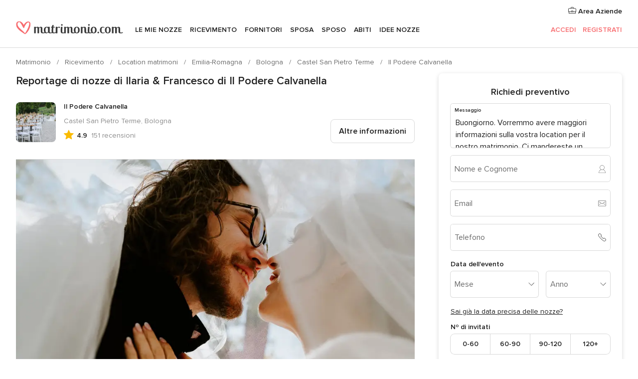

--- FILE ---
content_type: text/html; charset=UTF-8
request_url: https://www.matrimonio.com/location-matrimoni/il-podere-calvanella--e156879/reportage-nozze/190060
body_size: 35862
content:
<!DOCTYPE html>
<html lang="it-IT" prefix="og: http://ogp.me/ns#">
<head>
<meta http-equiv="Content-Type" content="text/html; charset=utf-8">
<title>Reportage di nozze di Ilaria & Francesco di Il Podere Calvanella</title>
<meta name="description" content="Reportage di nozze di Ilaria &amp; Francesco di Il Podere Calvanella">
<meta name="keywords" content="Reportage di nozze di Ilaria &amp; Francesco di Il Podere Calvanella">
<meta name="robots" content="NOINDEX,NOFOLLOW">
<meta name="pbdate" content="6:48:58 18/01/2026">
<link rel="alternate" href="android-app://com.matrimonio.launcher/matrimoniocom/m.matrimonio.com/location-matrimoni/il-podere-calvanella--e156879/reportage-nozze/190060">
<meta name="viewport" content="width=device-width, initial-scale=1.0">
<meta name="apple-custom-itunes-app" content="app-id=606939610">
<meta name="apple-itunes-app" content="app-id=606939610, app-argument=https://app.appsflyer.com/id606939610?pid=WP-iOS-IT&c=WP-IT-LANDINGS&s=it">
<meta name="google-play-app" content="app-id=com.matrimonio.launcher">
<link rel="shortcut icon" href="https://www.matrimonio.com/mobile/assets/img/favicon/favicon.png">

<meta property="fb:pages" content="125509577464592" />
<meta property="fb:app_id" content="111914015519513" />
<meta property="og:type" content="website" />
<meta property="og:title" content="Il matrimonio di Ilaria e Francesco a Bologna, Bologna" />
<meta property="og:image" content="https://cdn0.matrimonio.com/real-wedding-photo/060/3_2/1280/jpg/9863804.jpeg">
<meta property="og:image:secure_url" content="https://cdn0.matrimonio.com/real-wedding-photo/060/3_2/1280/jpg/9863804.jpeg">
<meta property="og:image:alt" content="Il matrimonio di Ilaria e Francesco a Bologna, Bologna">
<meta property="og:url" content="https://www.matrimonio.com/location-matrimoni/il-podere-calvanella--e156879/reportage-nozze/190060" />
<meta name="twitter:card" content="summary_large_image" />

    <link rel="stylesheet" href="https://www.matrimonio.com/builds/desktop/css/symfnw-IT73-1-20260115-016_www_m_/WebBundleResponsiveMarketplaceStorefrontBodas.css">
        <script>
            var internalTrackingService = internalTrackingService || {
                triggerSubmit : function() {},
                triggerAbandon : function() {},
                loaded : false
            };
        </script>

            <script type="text/javascript">
      function getCookie (name) {var b = document.cookie.match('(^|;)\\s*' + name + '\\s*=\\s*([^;]+)'); return b ? unescape(b.pop()) : null}
      function overrideOneTrustGeo () {
        const otgeoCookie = getCookie('otgeo') || '';
        const regexp = /^([A-Za-z]+)(?:,([A-Za-z]+))?$/g;
        const matches = [...otgeoCookie.matchAll(regexp)][0];
        if (matches) {
          const countryCode = matches[1];
          const stateCode = matches[2];
          const geolocationResponse = {
            countryCode
          };
          if (stateCode) {
            geolocationResponse.stateCode = stateCode;
          }
          return {
            geolocationResponse
          };
        }
      }
      var OneTrust = overrideOneTrustGeo() || undefined;
    </script>
    <span class="ot-sdk-show-settings" style="display: none"></span>
    <script src="https://cdn.cookielaw.org/scripttemplates/otSDKStub.js" data-language="it-IT" data-domain-script="6fcce6c3-f1fd-40b8-b4a4-105dc471be5a" data-ignore-ga='true' defer></script>
        <script>var isCountryCookiesActiveByDefault=false,CONSENT_ANALYTICS_GROUP="C0002",CONSENT_PERSONALIZATION_GROUP="C0003",CONSENT_TARGETED_ADVERTISING_GROUP="C0004",CONSENT_SOCIAL_MEDIA_GROUP="C0005",cookieConsentContent='',hideCookieConsentLayer= '', OptanonAlertBoxClosed='';hideCookieConsentLayer=getCookie('hideCookieConsentLayer');OptanonAlertBoxClosed=getCookie('OptanonAlertBoxClosed');if(hideCookieConsentLayer==="1"||Boolean(OptanonAlertBoxClosed)){cookieConsentContent=queryStringToJSON(getCookie('OptanonConsent')||'');}function getCookie(e){var o=document.cookie.match("(^|;)\\s*"+e+"\\s*=\\s*([^;]+)");return o?unescape(o.pop()):null}function queryStringToJSON(e){var o=e.split("&"),t={};return o.forEach(function(e){e=e.split("="),t[e[0]]=decodeURIComponent(e[1]||"")}),JSON.parse(JSON.stringify(t))}function isCookieGroupAllowed(e){var o=cookieConsentContent.groups;if("string"!=typeof o){if(!isCountryCookiesActiveByDefault && e===CONSENT_ANALYTICS_GROUP && getCookie('hideCookieConsentLayer')==="1"){return true}return isCountryCookiesActiveByDefault;}for(var t=o.split(","),n=0;n<t.length;n++)if(t[n].indexOf(e,0)>=0)return"1"===t[n].split(":")[1];return!1}function userHasAcceptedTheCookies(){var e=document.getElementsByTagName("body")[0],o=document.createEvent("HTMLEvents");cookieConsentContent=queryStringToJSON(getCookie("OptanonConsent")||""),!0===isCookieGroupAllowed(CONSENT_ANALYTICS_GROUP)&&(o.initEvent("analyticsCookiesHasBeenAccepted",!0,!1),e.dispatchEvent(o)),!0===isCookieGroupAllowed(CONSENT_PERSONALIZATION_GROUP)&&(o.initEvent("personalizationCookiesHasBeenAccepted",!0,!1),e.dispatchEvent(o)),!0===isCookieGroupAllowed(CONSENT_TARGETED_ADVERTISING_GROUP)&&(o.initEvent("targetedAdvertisingCookiesHasBeenAccepted",!0,!1),e.dispatchEvent(o)),!0===isCookieGroupAllowed(CONSENT_SOCIAL_MEDIA_GROUP)&&(o.initEvent("socialMediaAdvertisingCookiesHasBeenAccepted",!0,!1),e.dispatchEvent(o))}</script>
    <script>
      document.getElementsByTagName('body')[0].addEventListener('oneTrustLoaded', function () {
        if (OneTrust.GetDomainData()?.ConsentModel?.Name === 'notice only') {
          const cookiePolicyLinkSelector = document.querySelectorAll('.ot-sdk-show-settings')
          cookiePolicyLinkSelector.forEach((selector) => {
            selector.style.display = 'none'
          })
        }
      })
    </script>
        <script>
        function CMP() {
            var body = document.getElementsByTagName('body')[0];
            var event = document.createEvent('HTMLEvents');
            var callbackIAB = (tcData, success) => {
                if (success && (tcData.eventStatus === 'tcloaded' || tcData.eventStatus === 'useractioncomplete')) {
                    window.__tcfapi('removeEventListener', 2, () => {
                    }, callbackIAB);
                    if ((typeof window.Optanon !== "undefined" &&
                      !window.Optanon.GetDomainData().IsIABEnabled) ||
                      (tcData.gdprApplies &&
                        typeof window.Optanon !== "undefined" &&
                        window.Optanon.GetDomainData().IsIABEnabled &&
                        getCookie('OptanonAlertBoxClosed'))) {
                      userHasAcceptedTheCookies();
                    }
                    if (isCookieGroupAllowed(CONSENT_ANALYTICS_GROUP) !== true) {
                        event.initEvent('analyticsCookiesHasBeenDenied', true, false);
                        body.dispatchEvent(event);
                    }
                    if (isCookieGroupAllowed(CONSENT_TARGETED_ADVERTISING_GROUP) !== true) {
                        event.initEvent('targetedAdvertisingCookiesHasBeenDenied', true, false);
                        body.dispatchEvent(event);
                    }
                    if (tcData.gdprApplies && typeof window.Optanon !== "undefined" && window.Optanon.GetDomainData().IsIABEnabled) {
                        event.initEvent('IABTcDataReady', true, false);
                        body.dispatchEvent(event);
                    } else {
                        event.initEvent('nonIABCountryDataReady', true, false);
                        body.dispatchEvent(event);
                    }
                }
            }
            var cnt = 0;
            var consentSetInterval = setInterval(function () {
                cnt += 1;
                if (cnt === 600) {
                    userHasAcceptedTheCookies();
                    clearInterval(consentSetInterval);
                }
                if (typeof window.Optanon !== "undefined" && !window.Optanon.GetDomainData().IsIABEnabled) {
                    clearInterval(consentSetInterval);
                    userHasAcceptedTheCookies();
                    event.initEvent('oneTrustLoaded', true, false);
                    body.dispatchEvent(event);
                    event.initEvent('nonIABCountryDataReady', true, false);
                    body.dispatchEvent(event);
                }
                if (typeof window.__tcfapi !== "undefined") {
                    event.initEvent('oneTrustLoaded', true, false);
                    body.dispatchEvent(event);
                    clearInterval(consentSetInterval);
                    window.__tcfapi('addEventListener', 2, callbackIAB);
                }
            });
        }
                function OptanonWrapper() {
          CMP();
        }
    </script>
</head><body>
<script>
    var gtagScript = function() { var s = document.createElement("script"), el = document.getElementsByTagName("script")[0]; s.defer = true;
    s.src = "https://www.googletagmanager.com/gtag/js?id=G-S06FPGC3QV";
    el.parentNode.insertBefore(s, el);}
    window.dataLayer = window.dataLayer || [];
    const analyticsGroupOpt = isCookieGroupAllowed(CONSENT_ANALYTICS_GROUP) === true;
    const targetedAdsOpt = isCookieGroupAllowed(CONSENT_TARGETED_ADVERTISING_GROUP) === true;
    const personalizationOpt = isCookieGroupAllowed(CONSENT_PERSONALIZATION_GROUP) === true;
                        window['gtag_enable_tcf_support'] = true;
            document.getElementsByTagName('body')[0].addEventListener('oneTrustLoaded', function () {
                gtagScript();
            });
            
    function gtag(){dataLayer.push(arguments);}
    gtag('js', new Date());

    gtag('consent', 'default', {
      'analytics_storage': analyticsGroupOpt ? 'granted' : 'denied',
      'ad_storage': targetedAdsOpt ? 'granted' : 'denied',
      'ad_user_data': targetedAdsOpt ? 'granted' : 'denied',
      'ad_user_personalization': targetedAdsOpt ? 'granted' : 'denied',
      'functionality_storage': targetedAdsOpt ? 'granted' : 'denied',
      'personalization_storage': personalizationOpt ? 'granted' : 'denied',
      'security_storage': 'granted'
    });
    gtag('set', 'ads_data_redaction', !analyticsGroupOpt);
    gtag('set', 'allow_ad_personalization_signals', analyticsGroupOpt);
    gtag('set', 'allow_google_signals', analyticsGroupOpt);
    gtag('set', 'allow_interest_groups', analyticsGroupOpt);
            gtag('config', 'G-S06FPGC3QV', { groups: 'analytics', 'send_page_view': false });
    
                        gtag('config', 'AW-981308565', { groups: 'adwords' });
            </script>

<div id="app-apps-download-banner" class="branch-banner-placeholder branchBannerPlaceholder"></div>


    <a class="layoutSkipMain" href="#layoutMain">Vai ai contenuti principali</a>
    
    <header class="layoutHeader">
        
<span class="layoutHeader__hamburger app-header-menu-toggle">
    <i class="svgIcon app-svg-async svgIcon__list-menu "   data-name="_common/list-menu" data-svg="https://cdn1.matrimonio.com/assets/svg/optimized/_common/list-menu.svg" data-svg-lazyload="1"></i></span>


<a class="layoutHeader__logoAnchor app-analytics-event-click"
   href="https://www.matrimonio.com/">
        <img src="https://www.matrimonio.com/assets/img/logos/gen_logoHeader.svg"   alt="Matrimonio"  width="218" height="27"   >
</a>

<nav class="layoutHeader__nav app-header-nav">
    <ul class="layoutNavMenu app-header-list">
        <li class="layoutNavMenu__header">
            <i class="svgIcon app-svg-async svgIcon__close layoutNavMenu__itemClose app-header-menu-toggle"   data-name="_common/close" data-svg="https://cdn1.matrimonio.com/assets/svg/optimized/_common/close.svg" data-svg-lazyload="1"></i>        </li>

                                <li class="layoutNavMenu__item app-header-menu-item-openSection layoutNavMenu__item--my_wedding ">
                                                                <a href="https://www.matrimonio.com/wedding-organizer"
                   class="layoutNavMenu__anchor app-header-menu-itemAnchor app-analytics-track-event-click "
                    data-tracking-section="header" data-tracking-category="Navigation" data-tracking-category-authed="1"
                    data-tracking-dt="tools"                >
                    Le mie nozze                </a>
                                    <i class="svgIcon app-svg-async svgIcon__angleRightBlood layoutNavMenu__anchorArrow"   data-name="_common/angleRightBlood" data-svg="https://cdn1.matrimonio.com/assets/svg/optimized/_common/angleRightBlood.svg" data-svg-lazyload="1"></i>                    
<div class="layoutNavMenuTab app-header-menu-itemDropdown">
    <div class="layoutNavMenuTab__layout">
        <div class="layoutNavMenuTab__header">
    <i class="svgIcon app-svg-async svgIcon__angleLeftBlood layoutNavMenuTab__icon app-header-menu-item-closeSection"   data-name="_common/angleLeftBlood" data-svg="https://cdn1.matrimonio.com/assets/svg/optimized/_common/angleLeftBlood.svg" data-svg-lazyload="1"></i>    <a class="layoutNavMenuTab__title" href="https://www.matrimonio.com/wedding-organizer">
        Le mie nozze    </a>
    <i class="svgIcon app-svg-async svgIcon__close layoutNavMenuTab__iconClose app-header-menu-toggle"   data-name="_common/close" data-svg="https://cdn1.matrimonio.com/assets/svg/optimized/_common/close.svg" data-svg-lazyload="1"></i></div>
<div class="layoutNavMenuTabMyWedding">
    <div class="layoutNavMenuTabMyWeddingList">
        <a class="layoutNavMenuTabMyWedding__title" href="https://www.matrimonio.com/wedding-organizer">
            Il mio wedding organizer        </a>
        <ul class="layoutNavMenuTabMyWeddingList__content ">
            <li class="layoutNavMenuTabMyWeddingList__item layoutNavMenuTabMyWeddingList__item--viewAll">
                <a href="https://www.matrimonio.com/wedding-organizer">Visualizza tutto</a>
            </li>
                                            <li class="layoutNavMenuTabMyWeddingList__item "
                                    >
                    <a href="https://www.matrimonio.com/agenda-matrimonio">
                        <i class="svgIcon app-svg-async svgIcon__checklist layoutNavMenuTabMyWeddingList__itemIcon"   data-name="tools/categories/checklist" data-svg="https://cdn1.matrimonio.com/assets/svg/optimized/tools/categories/checklist.svg" data-svg-lazyload="1"></i>                        Agenda                    </a>
                </li>
                                            <li class="layoutNavMenuTabMyWeddingList__item "
                                    >
                    <a href="https://www.matrimonio.com/lista-invitati-matrimonio">
                        <i class="svgIcon app-svg-async svgIcon__guests layoutNavMenuTabMyWeddingList__itemIcon"   data-name="tools/categories/guests" data-svg="https://cdn1.matrimonio.com/assets/svg/optimized/tools/categories/guests.svg" data-svg-lazyload="1"></i>                        Invitati                    </a>
                </li>
                                            <li class="layoutNavMenuTabMyWeddingList__item "
                                    >
                    <a href="https://www.matrimonio.com/gestione-tavoli-matrimonio">
                        <i class="svgIcon app-svg-async svgIcon__tables layoutNavMenuTabMyWeddingList__itemIcon"   data-name="tools/categories/tables" data-svg="https://cdn1.matrimonio.com/assets/svg/optimized/tools/categories/tables.svg" data-svg-lazyload="1"></i>                        Tavoli                    </a>
                </li>
                                            <li class="layoutNavMenuTabMyWeddingList__item "
                                    >
                    <a href="https://www.matrimonio.com/budgeter-matrimonio">
                        <i class="svgIcon app-svg-async svgIcon__budget layoutNavMenuTabMyWeddingList__itemIcon"   data-name="tools/categories/budget" data-svg="https://cdn1.matrimonio.com/assets/svg/optimized/tools/categories/budget.svg" data-svg-lazyload="1"></i>                        Budgeter                    </a>
                </li>
                                            <li class="layoutNavMenuTabMyWeddingList__item "
                                    >
                    <a href="https://www.matrimonio.com/miei-fornitori-matrimonio">
                        <i class="svgIcon app-svg-async svgIcon__vendors layoutNavMenuTabMyWeddingList__itemIcon"   data-name="tools/categories/vendors" data-svg="https://cdn1.matrimonio.com/assets/svg/optimized/tools/categories/vendors.svg" data-svg-lazyload="1"></i>                        Fornitori                    </a>
                </li>
                                            <li class="layoutNavMenuTabMyWeddingList__item "
                                    >
                    <a href="https://www.matrimonio.com/miei-abiti-sposa">
                        <i class="svgIcon app-svg-async svgIcon__dresses layoutNavMenuTabMyWeddingList__itemIcon"   data-name="tools/categories/dresses" data-svg="https://cdn1.matrimonio.com/assets/svg/optimized/tools/categories/dresses.svg" data-svg-lazyload="1"></i>                        Abiti                    </a>
                </li>
                                            <li class="layoutNavMenuTabMyWeddingList__item "
                                    >
                    <a href="https://www.matrimonio.com/website/index.php?actionReferrer=8">
                        <i class="svgIcon app-svg-async svgIcon__website layoutNavMenuTabMyWeddingList__itemIcon"   data-name="tools/categories/website" data-svg="https://cdn1.matrimonio.com/assets/svg/optimized/tools/categories/website.svg" data-svg-lazyload="1"></i>                        Wedding Site                    </a>
                </li>
                                            <li class="layoutNavMenuTabMyWeddingList__item app-analytics-track-event-click"
                                            data-tracking-category="Navigation"
                        data-tracking-section="header_venues"
                        data-tracking-dt="contest"
                                    >
                    <a href="https://www.matrimonio.com/sorteggio">
                        <i class="svgIcon app-svg-async svgIcon__contest layoutNavMenuTabMyWeddingList__itemIcon"   data-name="tools/categories/contest" data-svg="https://cdn1.matrimonio.com/assets/svg/optimized/tools/categories/contest.svg" data-svg-lazyload="1"></i>                        Concorso                    </a>
                </li>
                    </ul>
    </div>
        <div class="layoutNavMenuTabMyWeddingBanners">
                    
<div class="layoutNavMenuBannerBox app-header-menu-banner app-link "
     data-href="https://www.matrimonio.com/app-matrimonio"
     >
    <div class="layoutNavMenuBannerBox__content">
                    <p class="layoutNavMenuBannerBox__title">Scarica l'app</p>
                <span class="layoutNavMenuBannerBox__subtitle">Organizza il tuo matrimonio quando e dove vuoi</span>
    </div>
                <img data-src="https://www.matrimonio.com/assets/img/logos/square-icon.svg"  class="lazyload layoutNavMenuBannerBox__icon" alt="Icona app"  width="60" height="60"  >
    </div>
                                            
<div class="layoutNavMenuBannerBox app-header-menu-banner app-link "
     data-href="https://www.matrimonio.com/album-matrimonio-wedshoots"
     >
    <div class="layoutNavMenuBannerBox__content">
                    <a class="layoutNavMenuBannerBox__title" href="https://www.matrimonio.com/album-matrimonio-wedshoots">Wedshoots</a>
                <span class="layoutNavMenuBannerBox__subtitle">Tutte le foto dei tuoi invitati in un solo album</span>
    </div>
                <img data-src="https://www.matrimonio.com/assets/img/wedshoots/ico_wedshoots.svg"  class="lazyload layoutNavMenuBannerBox__icon" alt="Icona Wedshoots"  width="60" height="60"  >
    </div>
                        </div>
</div>    </div>
</div>
                            </li>
                                <li class="layoutNavMenu__item app-header-menu-item-openSection layoutNavMenu__item--venues ">
                                                                <a href="https://www.matrimonio.com/ricevimento"
                   class="layoutNavMenu__anchor app-header-menu-itemAnchor app-analytics-track-event-click "
                    data-tracking-section="header" data-tracking-category="Navigation" data-tracking-category-authed="1"
                    data-tracking-dt="venues"                >
                    Ricevimento                </a>
                                    <i class="svgIcon app-svg-async svgIcon__angleRightBlood layoutNavMenu__anchorArrow"   data-name="_common/angleRightBlood" data-svg="https://cdn1.matrimonio.com/assets/svg/optimized/_common/angleRightBlood.svg" data-svg-lazyload="1"></i>                    
<div class="layoutNavMenuTab app-header-menu-itemDropdown">
    <div class="layoutNavMenuTab__layout">
        
<div class="layoutNavMenuTab__header">
    <i class="svgIcon app-svg-async svgIcon__angleLeftBlood layoutNavMenuTab__icon app-header-menu-item-closeSection"   data-name="_common/angleLeftBlood" data-svg="https://cdn1.matrimonio.com/assets/svg/optimized/_common/angleLeftBlood.svg" data-svg-lazyload="1"></i>    <a class="layoutNavMenuTab__title" href="https://www.matrimonio.com/ricevimento">
        Ricevimento    </a>
    <i class="svgIcon app-svg-async svgIcon__close layoutNavMenuTab__iconClose app-header-menu-toggle"   data-name="_common/close" data-svg="https://cdn1.matrimonio.com/assets/svg/optimized/_common/close.svg" data-svg-lazyload="1"></i></div>
<div class="layoutNavMenuTabVenues">
    <div class="layoutNavMenuTabVenues__categories">
        <div class="layoutNavMenuTabVenuesList">
            <a class="layoutNavMenuTabVenues__title"
               href="https://www.matrimonio.com/ricevimento">
                Ricevimento            </a>
            <ul class="layoutNavMenuTabVenuesList__content">
                <li class="layoutNavMenuTabVenuesList__item layoutNavMenuTabVenuesList__item--viewAll">
                    <a href="https://www.matrimonio.com/ricevimento">Visualizza tutto</a>
                </li>
                                    <li class="layoutNavMenuTabVenuesList__item">
                        <a href="https://www.matrimonio.com/ville-matrimoni">
                            Ville matrimoni                        </a>
                    </li>
                                    <li class="layoutNavMenuTabVenuesList__item">
                        <a href="https://www.matrimonio.com/agriturismo-ricevimenti">
                            Agriturismo ricevimenti                        </a>
                    </li>
                                    <li class="layoutNavMenuTabVenuesList__item">
                        <a href="https://www.matrimonio.com/hotel-ricevimenti">
                            Hotel ricevimenti                        </a>
                    </li>
                                    <li class="layoutNavMenuTabVenuesList__item">
                        <a href="https://www.matrimonio.com/ristoranti-ricevimenti">
                            Ristoranti ricevimenti                        </a>
                    </li>
                                    <li class="layoutNavMenuTabVenuesList__item">
                        <a href="https://www.matrimonio.com/sala-ricevimenti">
                            Sala ricevimenti                        </a>
                    </li>
                                    <li class="layoutNavMenuTabVenuesList__item">
                        <a href="https://www.matrimonio.com/catering-matrimoni">
                            Catering matrimoni                        </a>
                    </li>
                                    <li class="layoutNavMenuTabVenuesList__item">
                        <a href="https://www.matrimonio.com/castelli-matrimoni">
                            Castelli matrimoni                        </a>
                    </li>
                                    <li class="layoutNavMenuTabVenuesList__item">
                        <a href="https://www.matrimonio.com/matrimoni-in-spiaggia">
                            Matrimoni in spiaggia                        </a>
                    </li>
                                    <li class="layoutNavMenuTabVenuesList__item">
                        <a href="https://www.matrimonio.com/location-matrimoni">
                            Location matrimoni                        </a>
                    </li>
                                                    <li class="layoutNavMenuTabVenuesList__item layoutNavMenuTabVenuesList__item--highlight">
                        <a href="https://www.matrimonio.com/promozioni/ricevimento">
                            Promozioni                        </a>
                    </li>
                            </ul>
        </div>
    </div>
    
            <div class="layoutNavMenuTabVenuesBanners">
                            
<div class="layoutNavMenuBannerBox app-header-menu-banner app-link app-analytics-track-event-click"
     data-href="https://www.matrimonio.com/destination-wedding"
                  data-tracking-section=header_venues                      data-tracking-category=Navigation                      data-tracking-dt=destination_weddings         >
    <div class="layoutNavMenuBannerBox__content">
                    <p class="layoutNavMenuBannerBox__title">Destination Weddings</p>
                <span class="layoutNavMenuBannerBox__subtitle">Il tuo matrimonio da sogno all'estero.</span>
    </div>
            <img class="svgIcon svgIcon__plane_destination layoutNavMenuBannerBox__icon lazyload" data-src="https://cdn1.matrimonio.com/assets/svg/original/illustration/plane_destination.svg"  alt="illustration plane destination" width="56" height="56" >    </div>
                                        
<div class="layoutNavMenuBannerBox app-header-menu-banner app-link app-analytics-track-event-click"
     data-href="https://www.matrimonio.com/sorteggio"
                  data-tracking-section=header_venues                      data-tracking-category=Navigation                      data-tracking-dt=contest         >
    <div class="layoutNavMenuBannerBox__content">
                    <p class="layoutNavMenuBannerBox__title">Vinci 5.000&euro;</p>
                <span class="layoutNavMenuBannerBox__subtitle">Partecipa alla 155ª edizione del concorso di Matrimonio.com</span>
    </div>
            <img class="svgIcon svgIcon__stars layoutNavMenuBannerBox__icon lazyload" data-src="https://cdn1.matrimonio.com/assets/svg/original/illustration/stars.svg"  alt="illustration stars" width="56" height="56" >    </div>
                    </div>
    </div>
    </div>
</div>
                            </li>
                                <li class="layoutNavMenu__item app-header-menu-item-openSection layoutNavMenu__item--vendors ">
                                                                <a href="https://www.matrimonio.com/fornitori"
                   class="layoutNavMenu__anchor app-header-menu-itemAnchor app-analytics-track-event-click "
                    data-tracking-section="header" data-tracking-category="Navigation" data-tracking-category-authed="1"
                    data-tracking-dt="vendors"                >
                    Fornitori                </a>
                                    <i class="svgIcon app-svg-async svgIcon__angleRightBlood layoutNavMenu__anchorArrow"   data-name="_common/angleRightBlood" data-svg="https://cdn1.matrimonio.com/assets/svg/optimized/_common/angleRightBlood.svg" data-svg-lazyload="1"></i>                    
<div class="layoutNavMenuTab app-header-menu-itemDropdown">
    <div class="layoutNavMenuTab__layout">
        
<div class="layoutNavMenuTab__header">
    <i class="svgIcon app-svg-async svgIcon__angleLeftBlood layoutNavMenuTab__icon app-header-menu-item-closeSection"   data-name="_common/angleLeftBlood" data-svg="https://cdn1.matrimonio.com/assets/svg/optimized/_common/angleLeftBlood.svg" data-svg-lazyload="1"></i>    <a class="layoutNavMenuTab__title" href="https://www.matrimonio.com/fornitori">
        Fornitori    </a>
    <i class="svgIcon app-svg-async svgIcon__close layoutNavMenuTab__iconClose app-header-menu-toggle"   data-name="_common/close" data-svg="https://cdn1.matrimonio.com/assets/svg/optimized/_common/close.svg" data-svg-lazyload="1"></i></div>
<div class="layoutNavMenuTabVendors">
    <div class="layoutNavMenuTabVendors__content layoutNavMenuTabVendors__contentBig">
        <div class="layoutNavMenuTabVendorsList">
            <a class="layoutNavMenuTabVendors__title" href="https://www.matrimonio.com/fornitori">
                Trova i fornitori per le tue nozze            </a>
            <ul class="layoutNavMenuTabVendorsList__content">
                <li class="layoutNavMenuTabVendorsList__item layoutNavMenuTabVendorsList__item--viewAll">
                    <a href="https://www.matrimonio.com/fornitori">Visualizza tutto</a>
                </li>
                                    <li class="layoutNavMenuTabVendorsList__item">
                        <i class="svgIcon app-svg-async svgIcon__categPhoto layoutNavMenuTabVendorsList__itemIcon"   data-name="vendors/categories/categPhoto" data-svg="https://cdn1.matrimonio.com/assets/svg/optimized/vendors/categories/categPhoto.svg" data-svg-lazyload="1"></i>                        <a href="https://www.matrimonio.com/fotografo-matrimonio">
                            Fotografo matrimonio                        </a>
                    </li>
                                    <li class="layoutNavMenuTabVendorsList__item">
                        <i class="svgIcon app-svg-async svgIcon__categVideo layoutNavMenuTabVendorsList__itemIcon"   data-name="vendors/categories/categVideo" data-svg="https://cdn1.matrimonio.com/assets/svg/optimized/vendors/categories/categVideo.svg" data-svg-lazyload="1"></i>                        <a href="https://www.matrimonio.com/video-matrimonio">
                            Video Matrimonio                        </a>
                    </li>
                                    <li class="layoutNavMenuTabVendorsList__item">
                        <i class="svgIcon app-svg-async svgIcon__categMusic layoutNavMenuTabVendorsList__itemIcon"   data-name="vendors/categories/categMusic" data-svg="https://cdn1.matrimonio.com/assets/svg/optimized/vendors/categories/categMusic.svg" data-svg-lazyload="1"></i>                        <a href="https://www.matrimonio.com/musica-matrimonio">
                            Musica matrimonio                        </a>
                    </li>
                                    <li class="layoutNavMenuTabVendorsList__item">
                        <i class="svgIcon app-svg-async svgIcon__categRental layoutNavMenuTabVendorsList__itemIcon"   data-name="vendors/categories/categRental" data-svg="https://cdn1.matrimonio.com/assets/svg/optimized/vendors/categories/categRental.svg" data-svg-lazyload="1"></i>                        <a href="https://www.matrimonio.com/auto-matrimonio">
                            Auto matrimonio                        </a>
                    </li>
                                    <li class="layoutNavMenuTabVendorsList__item">
                        <i class="svgIcon app-svg-async svgIcon__categTransport layoutNavMenuTabVendorsList__itemIcon"   data-name="vendors/categories/categTransport" data-svg="https://cdn1.matrimonio.com/assets/svg/optimized/vendors/categories/categTransport.svg" data-svg-lazyload="1"></i>                        <a href="https://www.matrimonio.com/noleggio-autobus">
                            Noleggio autobus                        </a>
                    </li>
                                    <li class="layoutNavMenuTabVendorsList__item">
                        <i class="svgIcon app-svg-async svgIcon__categFlower layoutNavMenuTabVendorsList__itemIcon"   data-name="vendors/categories/categFlower" data-svg="https://cdn1.matrimonio.com/assets/svg/optimized/vendors/categories/categFlower.svg" data-svg-lazyload="1"></i>                        <a href="https://www.matrimonio.com/fiori-matrimonio">
                            Fiori matrimonio                        </a>
                    </li>
                                    <li class="layoutNavMenuTabVendorsList__item">
                        <i class="svgIcon app-svg-async svgIcon__categInvite layoutNavMenuTabVendorsList__itemIcon"   data-name="vendors/categories/categInvite" data-svg="https://cdn1.matrimonio.com/assets/svg/optimized/vendors/categories/categInvite.svg" data-svg-lazyload="1"></i>                        <a href="https://www.matrimonio.com/partecipazioni-nozze">
                            Partecipazioni nozze                        </a>
                    </li>
                                    <li class="layoutNavMenuTabVendorsList__item">
                        <i class="svgIcon app-svg-async svgIcon__categGift layoutNavMenuTabVendorsList__itemIcon"   data-name="vendors/categories/categGift" data-svg="https://cdn1.matrimonio.com/assets/svg/optimized/vendors/categories/categGift.svg" data-svg-lazyload="1"></i>                        <a href="https://www.matrimonio.com/bomboniere">
                            Bomboniere                        </a>
                    </li>
                            </ul>
        </div>
                    <div class="layoutNavMenuTabVendorsPremium">
                <p class="layoutNavMenuTabVendorsPremium__subtitle">In evidenza</p>
                <ul class="layoutNavMenuTabVendorsPremium__content">
                                            <li class="layoutNavMenuTabVendorsPremium__item">
                            <div data-href="https://www.matrimonio.com/anfm" class="layoutNavMenuTabVendorsPremium__link link app-header-menu-premium-link app-link">
                                    <img data-src="https://cdn1.matrimonio.com/assets/img/directory/gen_miniLogo-74.jpg"  class="lazyload layoutNavMenuTabVendorsPremium__image" alt="Fotografi garanzie ANFM"  width="50" height="50"  >
                                Fotografi garanzie ANFM                            </div>
                        </li>
                                    </ul>
            </div>
                <div class="layoutNavMenuTabVendorsListOthers">
            <p class="layoutNavMenuTabVendorsListOthers__subtitle">Altre categorie</p>
            <ul class="layoutNavMenuTabVendorsListOthers__container">
                                    <li class="layoutNavMenuTabVendorsListOthers__item">
                        <a href="https://www.matrimonio.com/noleggio-arredi">
                            Noleggio arredi                        </a>
                    </li>
                                    <li class="layoutNavMenuTabVendorsListOthers__item">
                        <a href="https://www.matrimonio.com/noleggio-tensostrutture">
                            Noleggio tensostrutture                        </a>
                    </li>
                                    <li class="layoutNavMenuTabVendorsListOthers__item">
                        <a href="https://www.matrimonio.com/animazione-matrimoni">
                            Animazione Matrimoni                        </a>
                    </li>
                                    <li class="layoutNavMenuTabVendorsListOthers__item">
                        <a href="https://www.matrimonio.com/decorazioni-matrimonio">
                            Decorazioni matrimonio                        </a>
                    </li>
                                    <li class="layoutNavMenuTabVendorsListOthers__item">
                        <a href="https://www.matrimonio.com/lista-di-nozze">
                            Lista di nozze                        </a>
                    </li>
                                    <li class="layoutNavMenuTabVendorsListOthers__item">
                        <a href="https://www.matrimonio.com/wedding-planner">
                            Wedding planner                        </a>
                    </li>
                                    <li class="layoutNavMenuTabVendorsListOthers__item">
                        <a href="https://www.matrimonio.com/noleggio-carrozze">
                            Noleggio carrozze                        </a>
                    </li>
                                    <li class="layoutNavMenuTabVendorsListOthers__item">
                        <a href="https://www.matrimonio.com/viaggio-di-nozze">
                            Viaggio di nozze                        </a>
                    </li>
                                    <li class="layoutNavMenuTabVendorsListOthers__item">
                        <a href="https://www.matrimonio.com/proposte-originali">
                            Proposte originali                        </a>
                    </li>
                                    <li class="layoutNavMenuTabVendorsListOthers__item">
                        <a href="https://www.matrimonio.com/torte-nuziali">
                            Torte nuziali                        </a>
                    </li>
                                    <li class="layoutNavMenuTabVendorsListOthers__item">
                        <a href="https://www.matrimonio.com/photo-booth">
                            Photo booth                        </a>
                    </li>
                                                    <li class="layoutNavMenuTabVendorsListOthers__deals">
                        <a href="https://www.matrimonio.com/promozioni/fornitori">
                            Promozioni                        </a>
                    </li>
                            </ul>
        </div>
    </div>
    <div class="layoutNavMenuTabVendorsBanners hasPremium">
                    
<div class="layoutNavMenuBannerBox app-header-menu-banner app-link app-analytics-track-event-click"
     data-href="https://www.matrimonio.com/destination-wedding"
                  data-tracking-section=header_vendors                      data-tracking-category=Navigation                      data-tracking-dt=destination_weddings         >
    <div class="layoutNavMenuBannerBox__content">
                    <p class="layoutNavMenuBannerBox__title">Destination Weddings</p>
                <span class="layoutNavMenuBannerBox__subtitle">Il tuo matrimonio da sogno all'estero.</span>
    </div>
            <img class="svgIcon svgIcon__plane_destination layoutNavMenuBannerBox__icon lazyload" data-src="https://cdn1.matrimonio.com/assets/svg/original/illustration/plane_destination.svg"  alt="illustration plane destination" width="56" height="56" >    </div>
                            
<div class="layoutNavMenuBannerBox app-header-menu-banner app-link app-analytics-track-event-click"
     data-href="https://www.matrimonio.com/sorteggio"
                  data-tracking-section=header_vendors                      data-tracking-category=Navigation                      data-tracking-dt=contest         >
    <div class="layoutNavMenuBannerBox__content">
                    <p class="layoutNavMenuBannerBox__title">Vinci 5.000&euro;</p>
                <span class="layoutNavMenuBannerBox__subtitle">Partecipa alla 155ª edizione del concorso di Matrimonio.com</span>
    </div>
            <img class="svgIcon svgIcon__stars layoutNavMenuBannerBox__icon lazyload" data-src="https://cdn1.matrimonio.com/assets/svg/original/illustration/stars.svg"  alt="illustration stars" width="56" height="56" >    </div>
                    </div>
    </div>    </div>
</div>
                            </li>
                                <li class="layoutNavMenu__item app-header-menu-item-openSection layoutNavMenu__item--brides ">
                                                                <a href="https://www.matrimonio.com/sposa"
                   class="layoutNavMenu__anchor app-header-menu-itemAnchor app-analytics-track-event-click "
                    data-tracking-section="header" data-tracking-category="Navigation" data-tracking-category-authed="1"
                                    >
                    Sposa                </a>
                                    <i class="svgIcon app-svg-async svgIcon__angleRightBlood layoutNavMenu__anchorArrow"   data-name="_common/angleRightBlood" data-svg="https://cdn1.matrimonio.com/assets/svg/optimized/_common/angleRightBlood.svg" data-svg-lazyload="1"></i>                    
<div class="layoutNavMenuTab app-header-menu-itemDropdown">
    <div class="layoutNavMenuTab__layout">
        
<div class="layoutNavMenuTab__header">
    <i class="svgIcon app-svg-async svgIcon__angleLeftBlood layoutNavMenuTab__icon app-header-menu-item-closeSection"   data-name="_common/angleLeftBlood" data-svg="https://cdn1.matrimonio.com/assets/svg/optimized/_common/angleLeftBlood.svg" data-svg-lazyload="1"></i>    <a class="layoutNavMenuTab__title" href="https://www.matrimonio.com/sposa">
        Spose    </a>
    <i class="svgIcon app-svg-async svgIcon__close layoutNavMenuTab__iconClose app-header-menu-toggle"   data-name="_common/close" data-svg="https://cdn1.matrimonio.com/assets/svg/optimized/_common/close.svg" data-svg-lazyload="1"></i></div>
<div class="layoutNavMenuTabBridesGrooms">
    <div class="layoutNavMenuTabBridesGroomsList">
        <a class="layoutNavMenuTabBridesGrooms__title" href="https://www.matrimonio.com/sposa">
            Spose        </a>
        <ul class="layoutNavMenuTabBridesGroomsList__content">
            <li class="layoutNavMenuTabBridesGroomsList__item layoutNavMenuTabBridesGroomsList__item--viewAll">
                <a href="https://www.matrimonio.com/sposa">Visualizza tutto</a>
            </li>
                            <li class="layoutNavMenuTabBridesGroomsList__item">
                    <a href="https://www.matrimonio.com/abiti-da-sposa">
                        Abiti da sposa                    </a>
                </li>
                            <li class="layoutNavMenuTabBridesGroomsList__item">
                    <a href="https://www.matrimonio.com/accessori-sposa">
                        Accessori sposa                    </a>
                </li>
                            <li class="layoutNavMenuTabBridesGroomsList__item">
                    <a href="https://www.matrimonio.com/abiti-da-cerimonia">
                        Abiti da cerimonia                    </a>
                </li>
                            <li class="layoutNavMenuTabBridesGroomsList__item">
                    <a href="https://www.matrimonio.com/acconciature-sposa">
                        Acconciature sposa                    </a>
                </li>
                            <li class="layoutNavMenuTabBridesGroomsList__item">
                    <a href="https://www.matrimonio.com/trucco-sposa">
                        Trucco sposa                    </a>
                </li>
                            <li class="layoutNavMenuTabBridesGroomsList__item">
                    <a href="https://www.matrimonio.com/trattamenti-estetici">
                        Trattamenti estetici                    </a>
                </li>
                            <li class="layoutNavMenuTabBridesGroomsList__item">
                    <a href="https://www.matrimonio.com/gioielleria">
                        Gioielleria                    </a>
                </li>
                            <li class="layoutNavMenuTabBridesGroomsList__item">
                    <a href="https://www.matrimonio.com/fedi-nuziali">
                        Fedi nuziali                    </a>
                </li>
                        <li class="layoutNavMenuTabBridesGroomsList__item layoutNavMenuTabBridesGroomsList__item--highlight">
                <a href="https://www.matrimonio.com/promozioni/sposa">
                    Promozioni                </a>
            </li>
        </ul>
    </div>
            <div class="layoutNavMenuTabBridesGroomsBanner">
            
<div class="layoutNavMenuBannerBox app-header-menu-banner app-link "
     data-href="https://www.matrimonio.com/abiti-sposa"
     >
    <div class="layoutNavMenuBannerBox__content">
                    <p class="layoutNavMenuBannerBox__title">Catalogo abiti da sposa</p>
                <span class="layoutNavMenuBannerBox__subtitle">Scegli il tuo e trovalo nei negozi della tua zona.</span>
    </div>
            <img class="svgIcon svgIcon__dress layoutNavMenuBannerBox__icon lazyload" data-src="https://cdn1.matrimonio.com/assets/svg/original/illustration/dress.svg"  alt="illustration dress" width="56" height="56" >    </div>
        </div>
    </div>    </div>
</div>
                            </li>
                                <li class="layoutNavMenu__item app-header-menu-item-openSection layoutNavMenu__item--grooms ">
                                                                <a href="https://www.matrimonio.com/sposo"
                   class="layoutNavMenu__anchor app-header-menu-itemAnchor app-analytics-track-event-click "
                    data-tracking-section="header" data-tracking-category="Navigation" data-tracking-category-authed="1"
                                    >
                    Sposo                </a>
                                    <i class="svgIcon app-svg-async svgIcon__angleRightBlood layoutNavMenu__anchorArrow"   data-name="_common/angleRightBlood" data-svg="https://cdn1.matrimonio.com/assets/svg/optimized/_common/angleRightBlood.svg" data-svg-lazyload="1"></i>                    
<div class="layoutNavMenuTab app-header-menu-itemDropdown">
    <div class="layoutNavMenuTab__layout">
        
<div class="layoutNavMenuTab__header">
    <i class="svgIcon app-svg-async svgIcon__angleLeftBlood layoutNavMenuTab__icon app-header-menu-item-closeSection"   data-name="_common/angleLeftBlood" data-svg="https://cdn1.matrimonio.com/assets/svg/optimized/_common/angleLeftBlood.svg" data-svg-lazyload="1"></i>    <a class="layoutNavMenuTab__title" href="https://www.matrimonio.com/sposo">
        Sposi    </a>
    <i class="svgIcon app-svg-async svgIcon__close layoutNavMenuTab__iconClose app-header-menu-toggle"   data-name="_common/close" data-svg="https://cdn1.matrimonio.com/assets/svg/optimized/_common/close.svg" data-svg-lazyload="1"></i></div>
<div class="layoutNavMenuTabBridesGrooms">
    <div class="layoutNavMenuTabBridesGroomsList">
        <a class="layoutNavMenuTabBridesGrooms__title" href="https://www.matrimonio.com/sposo">
            Sposi        </a>
        <ul class="layoutNavMenuTabBridesGroomsList__content">
            <li class="layoutNavMenuTabBridesGroomsList__item layoutNavMenuTabBridesGroomsList__item--viewAll">
                <a href="https://www.matrimonio.com/sposo">Visualizza tutto</a>
            </li>
                            <li class="layoutNavMenuTabBridesGroomsList__item">
                    <a href="https://www.matrimonio.com/vestiti-sposo">
                        Vestiti sposo                    </a>
                </li>
                            <li class="layoutNavMenuTabBridesGroomsList__item">
                    <a href="https://www.matrimonio.com/accessori-sposo">
                        Accessori sposo                    </a>
                </li>
                            <li class="layoutNavMenuTabBridesGroomsList__item">
                    <a href="https://www.matrimonio.com/estetica-maschile">
                        Estetica maschile                    </a>
                </li>
                        <li class="layoutNavMenuTabBridesGroomsList__item layoutNavMenuTabBridesGroomsList__item--highlight">
                <a href="https://www.matrimonio.com/promozioni/sposo">
                    Promozioni                </a>
            </li>
        </ul>
    </div>
            <div class="layoutNavMenuTabBridesGroomsBanner">
            
<div class="layoutNavMenuBannerBox app-header-menu-banner app-link "
     data-href="https://www.matrimonio.com/vestiti-da-sposo"
     >
    <div class="layoutNavMenuBannerBox__content">
                    <p class="layoutNavMenuBannerBox__title">Catalogo sposo</p>
                <span class="layoutNavMenuBannerBox__subtitle">Scegli il tuo e trovalo nei negozi della tua zona.</span>
    </div>
            <img class="svgIcon svgIcon__bowtie_blue layoutNavMenuBannerBox__icon lazyload" data-src="https://cdn1.matrimonio.com/assets/svg/original/illustration/bowtie_blue.svg"  alt="illustration bowtie blue" width="56" height="56" >    </div>
        </div>
    </div>    </div>
</div>
                            </li>
                                <li class="layoutNavMenu__item app-header-menu-item-openSection layoutNavMenu__item--dresses ">
                                                                <a href="https://www.matrimonio.com/abiti-sposa"
                   class="layoutNavMenu__anchor app-header-menu-itemAnchor app-analytics-track-event-click "
                    data-tracking-section="header" data-tracking-category="Navigation" data-tracking-category-authed="1"
                    data-tracking-dt="dresses"                >
                    Abiti                </a>
                                    <i class="svgIcon app-svg-async svgIcon__angleRightBlood layoutNavMenu__anchorArrow"   data-name="_common/angleRightBlood" data-svg="https://cdn1.matrimonio.com/assets/svg/optimized/_common/angleRightBlood.svg" data-svg-lazyload="1"></i>                    
<div class="layoutNavMenuTab app-header-menu-itemDropdown">
    <div class="layoutNavMenuTab__layout">
        
<div class="layoutNavMenuTab__header">
    <i class="svgIcon app-svg-async svgIcon__angleLeftBlood layoutNavMenuTab__icon app-header-menu-item-closeSection"   data-name="_common/angleLeftBlood" data-svg="https://cdn1.matrimonio.com/assets/svg/optimized/_common/angleLeftBlood.svg" data-svg-lazyload="1"></i>    <a class="layoutNavMenuTab__title" href="https://www.matrimonio.com/abiti-sposa">
        Abiti    </a>
    <i class="svgIcon app-svg-async svgIcon__close layoutNavMenuTab__iconClose app-header-menu-toggle"   data-name="_common/close" data-svg="https://cdn1.matrimonio.com/assets/svg/optimized/_common/close.svg" data-svg-lazyload="1"></i></div>
<div class="layoutNavMenuTabDresses">
    <div class="layoutNavMenuTabDressesList">
        <a class="layoutNavMenuTabDresses__title" href="https://www.matrimonio.com/abiti-sposa">
            Tendenze moda nuziale        </a>
        <ul class="layoutNavMenuTabDressesList__content">
            <li class="layoutNavMenuTabDressesList__item layoutNavMenuTabDressesList__item--viewAll">
                <a href="https://www.matrimonio.com/abiti-sposa">Visualizza tutto</a>
            </li>
                            <li class="layoutNavMenuTabDressesList__item">
                    <a href="https://www.matrimonio.com/abiti-sposa" class="layoutNavMenuTabDressesList__Link">
                        <i class="svgIcon app-svg-async svgIcon__bride-dress layoutNavMenuTabDressesList__itemIcon"   data-name="dresses/categories/bride-dress" data-svg="https://cdn1.matrimonio.com/assets/svg/optimized/dresses/categories/bride-dress.svg" data-svg-lazyload="1"></i>                        Sposa                    </a>
                </li>
                            <li class="layoutNavMenuTabDressesList__item">
                    <a href="https://www.matrimonio.com/vestiti-da-sposo" class="layoutNavMenuTabDressesList__Link">
                        <i class="svgIcon app-svg-async svgIcon__suit layoutNavMenuTabDressesList__itemIcon"   data-name="dresses/categories/suit" data-svg="https://cdn1.matrimonio.com/assets/svg/optimized/dresses/categories/suit.svg" data-svg-lazyload="1"></i>                        Sposo                    </a>
                </li>
                            <li class="layoutNavMenuTabDressesList__item">
                    <a href="https://www.matrimonio.com/abiti-cerimonia" class="layoutNavMenuTabDressesList__Link">
                        <i class="svgIcon app-svg-async svgIcon__dress layoutNavMenuTabDressesList__itemIcon"   data-name="dresses/categories/dress" data-svg="https://cdn1.matrimonio.com/assets/svg/optimized/dresses/categories/dress.svg" data-svg-lazyload="1"></i>                        Cerimonia                    </a>
                </li>
                            <li class="layoutNavMenuTabDressesList__item">
                    <a href="https://www.matrimonio.com/gioielli" class="layoutNavMenuTabDressesList__Link">
                        <i class="svgIcon app-svg-async svgIcon__diamond layoutNavMenuTabDressesList__itemIcon"   data-name="dresses/categories/diamond" data-svg="https://cdn1.matrimonio.com/assets/svg/optimized/dresses/categories/diamond.svg" data-svg-lazyload="1"></i>                        Gioielli                    </a>
                </li>
                            <li class="layoutNavMenuTabDressesList__item">
                    <a href="https://www.matrimonio.com/accessori" class="layoutNavMenuTabDressesList__Link">
                        <i class="svgIcon app-svg-async svgIcon__handbag layoutNavMenuTabDressesList__itemIcon"   data-name="dresses/categories/handbag" data-svg="https://cdn1.matrimonio.com/assets/svg/optimized/dresses/categories/handbag.svg" data-svg-lazyload="1"></i>                        Accessori                    </a>
                </li>
                    </ul>
    </div>
    <div class="layoutNavMenuTabDressesFeatured">
        <p class="layoutNavMenuTabDresses__subtitle">Firme in evidenza</p>
        <div class="layoutNavMenuTabDressesFeatured__content">
                            <a href="https://www.matrimonio.com/abiti-sposa/sweetheart-gowns--d1299">
                    <figure class="layoutNavMenuTabDressesFeaturedItem">
                            <img data-src="https://cdn0.matrimonio.com/cat/abiti-sposa/sweetheart-gowns/20039--mfvr1172779.jpg"  class="lazyload layoutNavMenuTabDressesFeaturedItem__image" alt="Sweetheart Gowns"  width="290" height="406"  >
                        <figcaption class="layoutNavMenuTabDressesFeaturedItem__name">Sweetheart Gowns</figcaption>
                    </figure>
                </a>
                            <a href="https://www.matrimonio.com/abiti-sposa/rosa-clara--d28">
                    <figure class="layoutNavMenuTabDressesFeaturedItem">
                            <img data-src="https://cdn0.matrimonio.com/cat/abiti-sposa/rosa-clara/lorine--mfvr1185439.jpg"  class="lazyload layoutNavMenuTabDressesFeaturedItem__image" alt="Rosa Clará"  width="290" height="406"  >
                        <figcaption class="layoutNavMenuTabDressesFeaturedItem__name">Rosa Clará</figcaption>
                    </figure>
                </a>
                            <a href="https://www.matrimonio.com/abiti-sposa/demetrios--d175">
                    <figure class="layoutNavMenuTabDressesFeaturedItem">
                            <img data-src="https://cdn0.matrimonio.com/cat/abiti-sposa/demetrios/dr407--mfvr1176801.jpg"  class="lazyload layoutNavMenuTabDressesFeaturedItem__image" alt="Demetrios"  width="290" height="406"  >
                        <figcaption class="layoutNavMenuTabDressesFeaturedItem__name">Demetrios</figcaption>
                    </figure>
                </a>
                            <a href="https://www.matrimonio.com/abiti-sposa/justin-alexander-signature--d394">
                    <figure class="layoutNavMenuTabDressesFeaturedItem">
                            <img data-src="https://cdn0.matrimonio.com/cat/abiti-sposa/justin-alexander-signature/ambrosia--mfvr1190481.jpg"  class="lazyload layoutNavMenuTabDressesFeaturedItem__image" alt="Justin Alexander Signature"  width="290" height="406"  >
                        <figcaption class="layoutNavMenuTabDressesFeaturedItem__name">Justin Alexander Signature</figcaption>
                    </figure>
                </a>
                            <a href="https://www.matrimonio.com/abiti-sposa/adriana-alier--d294">
                    <figure class="layoutNavMenuTabDressesFeaturedItem">
                            <img data-src="https://cdn0.matrimonio.com/cat/abiti-sposa/adriana-alier/saira--mfvr1186147.jpg"  class="lazyload layoutNavMenuTabDressesFeaturedItem__image" alt="Adriana Alier"  width="290" height="406"  >
                        <figcaption class="layoutNavMenuTabDressesFeaturedItem__name">Adriana Alier</figcaption>
                    </figure>
                </a>
                    </div>
    </div>
</div>
    </div>
</div>
                            </li>
                                <li class="layoutNavMenu__item app-header-menu-item-openSection layoutNavMenu__item--articles ">
                                                                <a href="https://www.matrimonio.com/articoli"
                   class="layoutNavMenu__anchor app-header-menu-itemAnchor app-analytics-track-event-click "
                    data-tracking-section="header" data-tracking-category="Navigation" data-tracking-category-authed="1"
                    data-tracking-dt="ideas"                >
                    Idee nozze                </a>
                                    <i class="svgIcon app-svg-async svgIcon__angleRightBlood layoutNavMenu__anchorArrow"   data-name="_common/angleRightBlood" data-svg="https://cdn1.matrimonio.com/assets/svg/optimized/_common/angleRightBlood.svg" data-svg-lazyload="1"></i>                    
<div class="layoutNavMenuTab app-header-menu-itemDropdown">
    <div class="layoutNavMenuTab__layout">
        
<div class="layoutNavMenuTab__header">
    <i class="svgIcon app-svg-async svgIcon__angleLeftBlood layoutNavMenuTab__icon app-header-menu-item-closeSection"   data-name="_common/angleLeftBlood" data-svg="https://cdn1.matrimonio.com/assets/svg/optimized/_common/angleLeftBlood.svg" data-svg-lazyload="1"></i>    <a class="layoutNavMenuTab__title" href="https://www.matrimonio.com/articoli">
        Idee nozze    </a>
    <i class="svgIcon app-svg-async svgIcon__close layoutNavMenuTab__iconClose app-header-menu-toggle"   data-name="_common/close" data-svg="https://cdn1.matrimonio.com/assets/svg/optimized/_common/close.svg" data-svg-lazyload="1"></i></div>
<div class="layoutNavMenuTabArticles">
    <div class="layoutNavMenuTabArticlesList">
        <a class="layoutNavMenuTabArticles__title" href="https://www.matrimonio.com/articoli">
            Ispirazione e consigli per il tuo matrimonio        </a>
        <ul class="layoutNavMenuTabArticlesList__content">
            <li class="layoutNavMenuTabArticlesList__item layoutNavMenuTabArticlesList__item--viewAll">
                <a href="https://www.matrimonio.com/articoli">Visualizza tutto</a>
            </li>
                            <li class="layoutNavMenuTabArticlesList__item">
                    <a href="https://www.matrimonio.com/articoli/prima-delle-nozze--t1">
                        Prima delle nozze                    </a>
                </li>
                            <li class="layoutNavMenuTabArticlesList__item">
                    <a href="https://www.matrimonio.com/articoli/la-cerimonia--t2">
                        La cerimonia                    </a>
                </li>
                            <li class="layoutNavMenuTabArticlesList__item">
                    <a href="https://www.matrimonio.com/articoli/il-ricevimento--t3">
                        Il ricevimento                    </a>
                </li>
                            <li class="layoutNavMenuTabArticlesList__item">
                    <a href="https://www.matrimonio.com/articoli/i-servizi-per-il-tuo-matrimonio--t4">
                        I servizi per il tuo matrimonio                    </a>
                </li>
                            <li class="layoutNavMenuTabArticlesList__item">
                    <a href="https://www.matrimonio.com/articoli/moda-nuziale--t5">
                        Moda nuziale                    </a>
                </li>
                            <li class="layoutNavMenuTabArticlesList__item">
                    <a href="https://www.matrimonio.com/articoli/bellezza--t6">
                        Bellezza                    </a>
                </li>
                            <li class="layoutNavMenuTabArticlesList__item">
                    <a href="https://www.matrimonio.com/articoli/luna-di-miele--t7">
                        Luna di miele                    </a>
                </li>
                            <li class="layoutNavMenuTabArticlesList__item">
                    <a href="https://www.matrimonio.com/articoli/dopo-il-matrimonio--t8">
                        Dopo il matrimonio                    </a>
                </li>
                            <li class="layoutNavMenuTabArticlesList__item">
                    <a href="https://www.matrimonio.com/articoli/fai-da-te--t62">
                        Fai da te                    </a>
                </li>
                            <li class="layoutNavMenuTabArticlesList__item">
                    <a href="https://www.matrimonio.com/articoli/reportage-di-nozze--t63">
                        Reportage di nozze                    </a>
                </li>
                    </ul>
    </div>
    <div class="layoutNavMenuTabArticlesBanners">
                    
<div class="layoutNavMenuTabArticlesBannersItem app-header-menu-banner app-link"
     data-href="https://www.matrimonio.com/racconto-matrimonio">
    <figure class="layoutNavMenuTabArticlesBannersItem__figure">
            <img data-src="https://www.matrimonio.com/assets/img/components/header/tabs/realweddings_banner.jpg" data-srcset="https://www.matrimonio.com/assets/img/components/header/tabs/realweddings_banner@2x.jpg 2x" class="lazyload layoutNavMenuTabArticlesBannersItem__image" alt="Real wedding"  width="304" height="90"  >
        <figcaption class="layoutNavMenuTabArticlesBannersItem__content">
            <a href="https://www.matrimonio.com/racconto-matrimonio"
               title="Real wedding"
               class="layoutNavMenuTabArticlesBannersItem__title">Real wedding</a>
            <p class="layoutNavMenuTabArticlesBannersItem__description">
                Ogni matrimonio è unico ed è il coronamento di una bella storia d'amore.            </p>
        </figcaption>
    </figure>
</div>
                            
<div class="layoutNavMenuTabArticlesBannersItem app-header-menu-banner app-link"
     data-href="https://www.matrimonio.com/luna-di-miele">
    <figure class="layoutNavMenuTabArticlesBannersItem__figure">
            <img data-src="https://www.matrimonio.com/assets/img/components/header/tabs/honeymoons_banner.jpg" data-srcset="https://www.matrimonio.com/assets/img/components/header/tabs/honeymoons_banner@2x.jpg 2x" class="lazyload layoutNavMenuTabArticlesBannersItem__image" alt="Luna di miele"  width="304" height="90"  >
        <figcaption class="layoutNavMenuTabArticlesBannersItem__content">
            <a href="https://www.matrimonio.com/luna-di-miele"
               title="Luna di miele"
               class="layoutNavMenuTabArticlesBannersItem__title">Luna di miele</a>
            <p class="layoutNavMenuTabArticlesBannersItem__description">
                Scopri le migliori destinazioni per una luna di miele da sogno.            </p>
        </figcaption>
    </figure>
</div>
            </div>
</div>    </div>
</div>
                            </li>
                                <li class="layoutNavMenu__item app-header-menu-item-openSection layoutNavMenu__item--community ">
                                                                <a href="https://community.matrimonio.com/"
                   class="layoutNavMenu__anchor app-header-menu-itemAnchor app-analytics-track-event-click "
                    data-tracking-section="header" data-tracking-category="Navigation" data-tracking-category-authed="1"
                    data-tracking-dt="community"                >
                    Community                </a>
                                    <i class="svgIcon app-svg-async svgIcon__angleRightBlood layoutNavMenu__anchorArrow"   data-name="_common/angleRightBlood" data-svg="https://cdn1.matrimonio.com/assets/svg/optimized/_common/angleRightBlood.svg" data-svg-lazyload="1"></i>                    
<div class="layoutNavMenuTab app-header-menu-itemDropdown">
    <div class="layoutNavMenuTab__layout">
        
<div class="layoutNavMenuTab__header">
    <i class="svgIcon app-svg-async svgIcon__angleLeftBlood layoutNavMenuTab__icon app-header-menu-item-closeSection"   data-name="_common/angleLeftBlood" data-svg="https://cdn1.matrimonio.com/assets/svg/optimized/_common/angleLeftBlood.svg" data-svg-lazyload="1"></i>    <a class="layoutNavMenuTab__title" href="https://community.matrimonio.com/">
        Community    </a>
    <i class="svgIcon app-svg-async svgIcon__close layoutNavMenuTab__iconClose app-header-menu-toggle"   data-name="_common/close" data-svg="https://cdn1.matrimonio.com/assets/svg/optimized/_common/close.svg" data-svg-lazyload="1"></i></div>
<div class="layoutNavMenuTabCommunity">
    <div class="layoutNavMenuTabCommunityList">
        <a class="layoutNavMenuTabCommunity__title" href="https://community.matrimonio.com/">
            Gruppi per argomento        </a>
        <ul class="layoutNavMenuTabCommunityList__content">
            <li class="layoutNavMenuTabCommunityList__item layoutNavMenuTabCommunityList__item--viewAll">
                <a href="https://community.matrimonio.com/">Visualizza tutto</a>
            </li>
                            <li class="layoutNavMenuTabCommunityList__item">
                    <a href="https://community.matrimonio.com/community/organizzazione-matrimonio">
                        Organizzazione matrimonio                    </a>
                </li>
                            <li class="layoutNavMenuTabCommunityList__item">
                    <a href="https://community.matrimonio.com/community/prima-delle-nozze">
                        Prima delle nozze                    </a>
                </li>
                            <li class="layoutNavMenuTabCommunityList__item">
                    <a href="https://community.matrimonio.com/community/moda-nozze">
                        Moda nozze                    </a>
                </li>
                            <li class="layoutNavMenuTabCommunityList__item">
                    <a href="https://community.matrimonio.com/community/ricevimento-di-nozze">
                        Ricevimento di nozze                    </a>
                </li>
                            <li class="layoutNavMenuTabCommunityList__item">
                    <a href="https://community.matrimonio.com/community/fai-da-te">
                        Fai da te                    </a>
                </li>
                            <li class="layoutNavMenuTabCommunityList__item">
                    <a href="https://community.matrimonio.com/community/matrimonio-com">
                        Matrimonio.com                    </a>
                </li>
                            <li class="layoutNavMenuTabCommunityList__item">
                    <a href="https://community.matrimonio.com/community/luna-di-miele">
                        Luna di miele                    </a>
                </li>
                            <li class="layoutNavMenuTabCommunityList__item">
                    <a href="https://community.matrimonio.com/community/salute-bellezza-e-dieta">
                        Salute, bellezza e dieta                    </a>
                </li>
                            <li class="layoutNavMenuTabCommunityList__item">
                    <a href="https://community.matrimonio.com/community/ceremonia-nuziale">
                        Cerimonia nuziale                    </a>
                </li>
                            <li class="layoutNavMenuTabCommunityList__item">
                    <a href="https://community.matrimonio.com/community/vivere-insieme">
                        Vita di coppia                    </a>
                </li>
                            <li class="layoutNavMenuTabCommunityList__item">
                    <a href="https://community.matrimonio.com/community/neo-spose">
                        Just Married                    </a>
                </li>
                            <li class="layoutNavMenuTabCommunityList__item">
                    <a href="https://community.matrimonio.com/community/future-mamme">
                        Future mamme                    </a>
                </li>
                            <li class="layoutNavMenuTabCommunityList__item">
                    <a href="https://community.matrimonio.com/community/nozze-vip">
                        Nozze vip                    </a>
                </li>
                            <li class="layoutNavMenuTabCommunityList__item">
                    <a href="https://community.matrimonio.com/community/test-di-nozze">
                        Test di nozze                    </a>
                </li>
                            <li class="layoutNavMenuTabCommunityList__item">
                    <a href="https://community.matrimonio.com/community/concorso">
                        Concorso                    </a>
                </li>
                            <li class="layoutNavMenuTabCommunityList__item">
                    <a href="https://community.matrimonio.com/community/assistenza">
                        Assistenza                    </a>
                </li>
                            <li class="layoutNavMenuTabCommunityList__item">
                    <a href="https://community.matrimonio.com/community-provincia">
                        Gruppi per regione                    </a>
                </li>
                    </ul>
    </div>
    <div class="layoutNavMenuTabCommunityLast">
        <p class="layoutNavMenuTabCommunityLast__subtitle app-header-menu-community app-link"
           role="link"
           tabindex="0" data-href="https://community.matrimonio.com/">Tutte le notizie della Community</p>
        <ul class="layoutNavMenuTabCommunityLast__list">
                            <li>
                    <a href="https://community.matrimonio.com/">
                        Post                    </a>
                </li>
                            <li>
                    <a href="https://community.matrimonio.com/foto">
                        Foto                    </a>
                </li>
                            <li>
                    <a href="https://community.matrimonio.com/video">
                        Video                    </a>
                </li>
                            <li>
                    <a href="https://community.matrimonio.com/membri">
                        Utenti                    </a>
                </li>
                                </ul>
    </div>
</div>    </div>
</div>
                            </li>
                                                    <li class="layoutNavMenu__itemFooter layoutNavMenu__itemFooter--bordered app-analytics-track-event-click"
                data-tracking-section="header"
                data-tracking-category="Navigation"
                data-tracking-dt="contest"
                data-tracking-category-authed="1"
            >
                <a class="layoutNavMenu__anchorFooter" href="https://www.matrimonio.com/sorteggio">
                    <i class="svgIcon app-svg-async svgIcon__celebrate "   data-name="_common/celebrate" data-svg="https://cdn1.matrimonio.com/assets/svg/optimized/_common/celebrate.svg" data-svg-lazyload="1"></i>                    Concorso da 5.000 euro                </a>
            </li>
                            <li class="layoutNavMenu__itemFooter">
                <a class="layoutNavMenu__anchorFooter" rel="nofollow" href="https://wedshootsapp.onelink.me/2833772549?pid=WP-Android-IT&amp;c=WP-IT-MOBILE&amp;af_dp=wedshoots%3A%2F%2F">WedShoots</a>
            </li>
                            <li class="layoutNavMenu__itemFooter">
                <a class="layoutNavMenu__anchorFooter" rel="nofollow" href="https://matrimoniocom.onelink.me/Yu9p?pid=WP-Android-IT&amp;c=WP-IT-MOBILE&amp;af_dp=matrimoniocom%3A%2F%2F">Scarica l'app</a>
            </li>
                <li class="layoutNavMenu__itemFooter layoutNavMenu__itemFooter--bordered">
            <a class="layoutNavMenu__anchorFooter" href="https://www.matrimonio.com/emp-Acceso.php" rel="nofollow">
                Accesso aziende            </a>
        </li>
    </ul>
</nav>
<div class="layoutHeader__overlay app-header-menu-toggle app-header-menu-overlay"></div>
        
<div class="layoutHeader__authArea app-header-auth-area">
    
    <a href="https://www.matrimonio.com/users-login.php" class="layoutHeader__authNoLoggedAreaMobile" title="Accesso utenti">
        <i class="svgIcon app-svg-async svgIcon__user "   data-name="_common/user" data-svg="https://cdn1.matrimonio.com/assets/svg/optimized/_common/user.svg" data-svg-lazyload="1"></i>    </a>
    <div class="layoutHeader__authNoLoggedArea app-header-auth-area">
        
<a class="layoutHeader__vendorAuth"
   rel="nofollow"
   href="https://www.matrimonio.com/emp-Acceso.php">
    <i class="svgIcon app-svg-async svgIcon__briefcase layoutHeader__vendorAuthIcon"   data-name="vendors/briefcase" data-svg="https://cdn1.matrimonio.com/assets/svg/optimized/vendors/briefcase.svg" data-svg-lazyload="1"></i>    Area Aziende</a>
        <ul class="layoutNavMenuAuth">
    <li class="layoutNavMenuAuth__item">
        <a href="https://www.matrimonio.com/users-login.php"
           class="layoutNavMenuAuth__anchor">Accedi</a>
    </li>
    <li class="layoutNavMenuAuth__item">
        <a href="https://www.matrimonio.com/users-signup.php"
           class="layoutNavMenuAuth__anchor">Registrati</a>
    </li>
</ul>    </div>
</div>
    </header>

<main id="layoutMain" class="layoutMain">
    


<nav class="breadcrumb app-breadcrumb   ">
    <ul class="breadcrumb__list">
                    <li>
                                    <a  href="https://www.matrimonio.com/">
                        Matrimonio                    </a>
                            </li>
                    <li>
                                    <a  href="https://www.matrimonio.com/ricevimento">
                        Ricevimento                    </a>
                            </li>
                    <li>
                                    <a  href="https://www.matrimonio.com/location-matrimoni">
                        Location matrimoni                    </a>
                            </li>
                    <li>
                                    <a  href="https://www.matrimonio.com/location-matrimoni/emilia-romagna">
                        Emilia-Romagna                    </a>
                            </li>
                    <li>
                                    <a  href="https://www.matrimonio.com/location-matrimoni/bologna">
                        Bologna                    </a>
                            </li>
                    <li>
                                    <a  href="https://www.matrimonio.com/location-matrimoni/bologna/castel-san-pietro-terme">
                        Castel San Pietro Terme                    </a>
                            </li>
                    <li>
                                    <a  href="https://www.matrimonio.com/location-matrimoni/il-podere-calvanella--e156879">
                        Il Podere Calvanella                    </a>
                            </li>
        
            </ul>
</nav>

<article class="storefrontSubpage">
    <div class="app-features-container hidden"
              data-is-storefront="1"
              data-multi-category-vendor-recommended=""
              data-is-data-collector-enabled="0"
              data-is-vendor-view-enabled="0"
              data-is-lead-form-validation-enabled="0"
     ></div>

    <header class="storefrontHeadingSubpage">
    <h1 class="storefrontHeadingSubpage__title storefrontHeadingSubpage__title--primary">Reportage di nozze di Ilaria & Francesco di Il Podere Calvanella</h1>
    <picture class="storefrontHeadingSubpage__image"     data-image-name="imageFileName_desktop-3_2_156879-168915460023942.jpeg">
    <source
        type="image/webp"
        srcset="https://cdn0.matrimonio.com/vendor/6879/3_2/320/png/desktop-3_2_156879-168915460023942.webp 320w" sizes="80px">
    <img
                srcset="https://cdn0.matrimonio.com/vendor/6879/3_2/320/png/desktop-3_2_156879-168915460023942.jpeg 320w"
        src="https://cdn0.matrimonio.com/vendor/6879/3_2/320/png/desktop-3_2_156879-168915460023942.jpeg"
        sizes="80px"
        alt="Il Podere Calvanella"
        width="640"        height="427"                >
</picture>
    <div class="storefrontHeadingSubpage__info">
        <p class="storefrontHeadingSubpage__vendorName">Il Podere Calvanella</p>
        <span class="storefrontHeadingSubpage__locationName">
                            Castel San Pietro Terme, Bologna                    </span>

                    <a class="storefrontHeadingSubpage__reviews app-heading-quick-link" href="https://www.matrimonio.com/location-matrimoni/il-podere-calvanella--e156879#reviews">
                <i class="svgIcon app-svg-async svgIcon__star storefrontHeadingSubpage__reviewsIcon"   data-name="_common/star" data-svg="https://cdn1.matrimonio.com/assets/svg/optimized/_common/star.svg" data-svg-lazyload="1"></i>                <div class="srOnly">Valutazione 4.9 su 5, 151 recensioni</div>
                <span aria-hidden="true">
                    <strong>4.9</strong>&nbsp;
                    <span class="storefrontHeadingSubpage__reviewsValue">151 recensioni</span>
                </span>
            </a>
        
            </div>
    <a class="button button--tertiary storefrontHeadingSubpage__action" href="https://www.matrimonio.com/location-matrimoni/il-podere-calvanella--e156879">Altre informazioni</a>
</header>
    <div class="storefrontContent">
        <header class="storefrontRealweddingHeader">
            <picture class="storefrontRealweddingHeader__image app-gallery-real-wedding-fullscreen-open" data-real-wedding-id="190060"  data-layout="fullscreen"    data-image-name="imageFileName_9863804.jpeg">
    <source
        type="image/webp"
        srcset="https://cdn0.matrimonio.com/real-wedding-photo/060/3_2/320/jpg/9863804.webp 320w,
https://cdn0.matrimonio.com/real-wedding-photo/060/3_2/640/jpg/9863804.webp 640w,
https://cdn0.matrimonio.com/real-wedding-photo/060/3_2/960/jpg/9863804.webp 960w,
https://cdn0.matrimonio.com/real-wedding-photo/060/3_2/1280/jpg/9863804.webp 1280w,
https://cdn0.matrimonio.com/real-wedding-photo/060/3_2/1920/jpg/9863804.webp 1920w" sizes="(min-width: 1024px) 66vw, (min-width: 768px) calc(100vw - 3rem), (min-width: 480px) calc(100vw - 2rem), 100vw">
    <img
                srcset="https://cdn0.matrimonio.com/real-wedding-photo/060/3_2/320/jpg/9863804.jpeg 320w,
https://cdn0.matrimonio.com/real-wedding-photo/060/3_2/640/jpg/9863804.jpeg 640w,
https://cdn0.matrimonio.com/real-wedding-photo/060/3_2/960/jpg/9863804.jpeg 960w,
https://cdn0.matrimonio.com/real-wedding-photo/060/3_2/1280/jpg/9863804.jpeg 1280w,
https://cdn0.matrimonio.com/real-wedding-photo/060/3_2/1920/jpg/9863804.jpeg 1920w"
        src="https://cdn0.matrimonio.com/real-wedding-photo/060/3_2/960/jpg/9863804.jpeg"
        sizes="(min-width: 1024px) 66vw, (min-width: 768px) calc(100vw - 3rem), (min-width: 480px) calc(100vw - 2rem), 100vw"
        alt=""
        width="640"        height="427"                >
</picture>


            <div class="storefrontRealweddingHeaderCard">
                <h1 class="storefrontRealweddingHeaderCard__title">
                    Ilaria & Francesco                </h1>

                
                <p>Bologna</p>
                <p class="storefrontRealweddingHeaderCard__date">02/12/2023</p>

                                    <p class="storefrontRealweddingHeaderCard__vendor">
                        <strong>Foto:</strong>
                        Wok Wedding Studio                    </p>
                
                                    <p class="storefrontRealweddingHeaderCard__vendor">
                        <strong>Ricevimento:</strong>
                        Il Podere Calvanella                    </p>
                            </div>
        </header>
                            <section class="storefrontRealweddingGallery storefrontRealweddingGallery--hasSecondaryLeadTile">
                <div class="storefrontRealweddingGallery__content">
                                                                                        <picture class="storefrontRealweddingGallery__image app-real-wedding-image app-gallery-real-wedding-fullscreen-open" data-image-id="9863780" data-real-wedding-id="190060"data-layout="fullscreen"    data-image-name="imageFileName_9863780.jpeg">
    <source
        type="image/webp"
        srcset="https://cdn0.matrimonio.com/real-wedding-photo/060/3_2/320/jpg/9863780.webp 320w,
https://cdn0.matrimonio.com/real-wedding-photo/060/3_2/640/jpg/9863780.webp 640w,
https://cdn0.matrimonio.com/real-wedding-photo/060/3_2/960/jpg/9863780.webp 960w,
https://cdn0.matrimonio.com/real-wedding-photo/060/3_2/1280/jpg/9863780.webp 1280w,
https://cdn0.matrimonio.com/real-wedding-photo/060/3_2/1920/jpg/9863780.webp 1920w" sizes="(min-width: 1024px) 22vw, (min-width: 768px) calc(33vw - 5rem), calc(50vw - 3rem)">
    <img
                srcset="https://cdn0.matrimonio.com/real-wedding-photo/060/3_2/320/jpg/9863780.jpeg 320w,
https://cdn0.matrimonio.com/real-wedding-photo/060/3_2/640/jpg/9863780.jpeg 640w,
https://cdn0.matrimonio.com/real-wedding-photo/060/3_2/960/jpg/9863780.jpeg 960w,
https://cdn0.matrimonio.com/real-wedding-photo/060/3_2/1280/jpg/9863780.jpeg 1280w,
https://cdn0.matrimonio.com/real-wedding-photo/060/3_2/1920/jpg/9863780.jpeg 1920w"
        src="https://cdn0.matrimonio.com/real-wedding-photo/060/3_2/960/jpg/9863780.jpeg"
        sizes="(min-width: 1024px) 22vw, (min-width: 768px) calc(33vw - 5rem), calc(50vw - 3rem)"
        alt=""
        width="640"        height="427"                >
</picture>
                                                                                            <picture class="storefrontRealweddingGallery__image app-real-wedding-image app-gallery-real-wedding-fullscreen-open" data-image-id="9863782" data-real-wedding-id="190060"data-layout="fullscreen"    data-image-name="imageFileName_9863782.jpeg">
    <source
        type="image/webp"
        srcset="https://cdn0.matrimonio.com/real-wedding-photo/060/3_2/320/jpg/9863782.webp 320w,
https://cdn0.matrimonio.com/real-wedding-photo/060/3_2/640/jpg/9863782.webp 640w,
https://cdn0.matrimonio.com/real-wedding-photo/060/3_2/960/jpg/9863782.webp 960w,
https://cdn0.matrimonio.com/real-wedding-photo/060/3_2/1280/jpg/9863782.webp 1280w,
https://cdn0.matrimonio.com/real-wedding-photo/060/3_2/1920/jpg/9863782.webp 1920w" sizes="(min-width: 1024px) 22vw, (min-width: 768px) calc(33vw - 5rem), calc(50vw - 3rem)">
    <img
                srcset="https://cdn0.matrimonio.com/real-wedding-photo/060/3_2/320/jpg/9863782.jpeg 320w,
https://cdn0.matrimonio.com/real-wedding-photo/060/3_2/640/jpg/9863782.jpeg 640w,
https://cdn0.matrimonio.com/real-wedding-photo/060/3_2/960/jpg/9863782.jpeg 960w,
https://cdn0.matrimonio.com/real-wedding-photo/060/3_2/1280/jpg/9863782.jpeg 1280w,
https://cdn0.matrimonio.com/real-wedding-photo/060/3_2/1920/jpg/9863782.jpeg 1920w"
        src="https://cdn0.matrimonio.com/real-wedding-photo/060/3_2/960/jpg/9863782.jpeg"
        sizes="(min-width: 1024px) 22vw, (min-width: 768px) calc(33vw - 5rem), calc(50vw - 3rem)"
        alt=""
        width="640"        height="427"                >
</picture>
                                                                                            <picture class="storefrontRealweddingGallery__image app-real-wedding-image app-gallery-real-wedding-fullscreen-open" data-image-id="9863784" data-real-wedding-id="190060"data-layout="fullscreen"    data-image-name="imageFileName_9863784.jpeg">
    <source
        type="image/webp"
        srcset="https://cdn0.matrimonio.com/real-wedding-photo/060/3_2/320/jpg/9863784.webp 320w,
https://cdn0.matrimonio.com/real-wedding-photo/060/3_2/640/jpg/9863784.webp 640w,
https://cdn0.matrimonio.com/real-wedding-photo/060/3_2/960/jpg/9863784.webp 960w,
https://cdn0.matrimonio.com/real-wedding-photo/060/3_2/1280/jpg/9863784.webp 1280w,
https://cdn0.matrimonio.com/real-wedding-photo/060/3_2/1920/jpg/9863784.webp 1920w" sizes="(min-width: 1024px) 22vw, (min-width: 768px) calc(33vw - 5rem), calc(50vw - 3rem)">
    <img
                srcset="https://cdn0.matrimonio.com/real-wedding-photo/060/3_2/320/jpg/9863784.jpeg 320w,
https://cdn0.matrimonio.com/real-wedding-photo/060/3_2/640/jpg/9863784.jpeg 640w,
https://cdn0.matrimonio.com/real-wedding-photo/060/3_2/960/jpg/9863784.jpeg 960w,
https://cdn0.matrimonio.com/real-wedding-photo/060/3_2/1280/jpg/9863784.jpeg 1280w,
https://cdn0.matrimonio.com/real-wedding-photo/060/3_2/1920/jpg/9863784.jpeg 1920w"
        src="https://cdn0.matrimonio.com/real-wedding-photo/060/3_2/960/jpg/9863784.jpeg"
        sizes="(min-width: 1024px) 22vw, (min-width: 768px) calc(33vw - 5rem), calc(50vw - 3rem)"
        alt=""
        width="640"        height="427"                >
</picture>
                                                                                            <picture class="storefrontRealweddingGallery__image app-real-wedding-image app-gallery-real-wedding-fullscreen-open" data-image-id="9863786" data-real-wedding-id="190060"data-layout="fullscreen"    data-image-name="imageFileName_9863786.jpeg">
    <source
        type="image/webp"
        srcset="https://cdn0.matrimonio.com/real-wedding-photo/060/3_2/320/jpg/9863786.webp 320w,
https://cdn0.matrimonio.com/real-wedding-photo/060/3_2/640/jpg/9863786.webp 640w,
https://cdn0.matrimonio.com/real-wedding-photo/060/3_2/960/jpg/9863786.webp 960w,
https://cdn0.matrimonio.com/real-wedding-photo/060/3_2/1280/jpg/9863786.webp 1280w,
https://cdn0.matrimonio.com/real-wedding-photo/060/3_2/1920/jpg/9863786.webp 1920w" sizes="(min-width: 1024px) 22vw, (min-width: 768px) calc(33vw - 5rem), calc(50vw - 3rem)">
    <img
                srcset="https://cdn0.matrimonio.com/real-wedding-photo/060/3_2/320/jpg/9863786.jpeg 320w,
https://cdn0.matrimonio.com/real-wedding-photo/060/3_2/640/jpg/9863786.jpeg 640w,
https://cdn0.matrimonio.com/real-wedding-photo/060/3_2/960/jpg/9863786.jpeg 960w,
https://cdn0.matrimonio.com/real-wedding-photo/060/3_2/1280/jpg/9863786.jpeg 1280w,
https://cdn0.matrimonio.com/real-wedding-photo/060/3_2/1920/jpg/9863786.jpeg 1920w"
        src="https://cdn0.matrimonio.com/real-wedding-photo/060/3_2/960/jpg/9863786.jpeg"
        sizes="(min-width: 1024px) 22vw, (min-width: 768px) calc(33vw - 5rem), calc(50vw - 3rem)"
        alt=""
        width="640"        height="427"                >
</picture>
                                                                                            <picture class="storefrontRealweddingGallery__image app-real-wedding-image app-gallery-real-wedding-fullscreen-open" data-image-id="9863788" data-real-wedding-id="190060"data-layout="fullscreen"    data-image-name="imageFileName_9863788.jpeg">
    <source
        type="image/webp"
        srcset="https://cdn0.matrimonio.com/real-wedding-photo/060/3_2/320/jpg/9863788.webp 320w,
https://cdn0.matrimonio.com/real-wedding-photo/060/3_2/640/jpg/9863788.webp 640w,
https://cdn0.matrimonio.com/real-wedding-photo/060/3_2/960/jpg/9863788.webp 960w,
https://cdn0.matrimonio.com/real-wedding-photo/060/3_2/1280/jpg/9863788.webp 1280w,
https://cdn0.matrimonio.com/real-wedding-photo/060/3_2/1920/jpg/9863788.webp 1920w" sizes="(min-width: 1024px) 22vw, (min-width: 768px) calc(33vw - 5rem), calc(50vw - 3rem)">
    <img
                srcset="https://cdn0.matrimonio.com/real-wedding-photo/060/3_2/320/jpg/9863788.jpeg 320w,
https://cdn0.matrimonio.com/real-wedding-photo/060/3_2/640/jpg/9863788.jpeg 640w,
https://cdn0.matrimonio.com/real-wedding-photo/060/3_2/960/jpg/9863788.jpeg 960w,
https://cdn0.matrimonio.com/real-wedding-photo/060/3_2/1280/jpg/9863788.jpeg 1280w,
https://cdn0.matrimonio.com/real-wedding-photo/060/3_2/1920/jpg/9863788.jpeg 1920w"
        src="https://cdn0.matrimonio.com/real-wedding-photo/060/3_2/960/jpg/9863788.jpeg"
        sizes="(min-width: 1024px) 22vw, (min-width: 768px) calc(33vw - 5rem), calc(50vw - 3rem)"
        alt=""
        width="640"        height="427"                >
</picture>
                                                                                            <picture class="storefrontRealweddingGallery__image app-real-wedding-image app-gallery-real-wedding-fullscreen-open" data-image-id="9863790" data-real-wedding-id="190060"data-layout="fullscreen"    data-image-name="imageFileName_9863790.jpeg">
    <source
        type="image/webp"
        srcset="https://cdn0.matrimonio.com/real-wedding-photo/060/3_2/320/jpg/9863790.webp 320w,
https://cdn0.matrimonio.com/real-wedding-photo/060/3_2/640/jpg/9863790.webp 640w,
https://cdn0.matrimonio.com/real-wedding-photo/060/3_2/960/jpg/9863790.webp 960w,
https://cdn0.matrimonio.com/real-wedding-photo/060/3_2/1280/jpg/9863790.webp 1280w,
https://cdn0.matrimonio.com/real-wedding-photo/060/3_2/1920/jpg/9863790.webp 1920w" sizes="(min-width: 1024px) 22vw, (min-width: 768px) calc(33vw - 5rem), calc(50vw - 3rem)">
    <img
                srcset="https://cdn0.matrimonio.com/real-wedding-photo/060/3_2/320/jpg/9863790.jpeg 320w,
https://cdn0.matrimonio.com/real-wedding-photo/060/3_2/640/jpg/9863790.jpeg 640w,
https://cdn0.matrimonio.com/real-wedding-photo/060/3_2/960/jpg/9863790.jpeg 960w,
https://cdn0.matrimonio.com/real-wedding-photo/060/3_2/1280/jpg/9863790.jpeg 1280w,
https://cdn0.matrimonio.com/real-wedding-photo/060/3_2/1920/jpg/9863790.jpeg 1920w"
        src="https://cdn0.matrimonio.com/real-wedding-photo/060/3_2/960/jpg/9863790.jpeg"
        sizes="(min-width: 1024px) 22vw, (min-width: 768px) calc(33vw - 5rem), calc(50vw - 3rem)"
        alt=""
        width="640"        height="427"                >
</picture>
                                                                                            <picture class="storefrontRealweddingGallery__image app-real-wedding-image app-gallery-real-wedding-fullscreen-open" data-image-id="9863792" data-real-wedding-id="190060"data-layout="fullscreen"    data-image-name="imageFileName_9863792.jpeg">
    <source
        type="image/webp"
        srcset="https://cdn0.matrimonio.com/real-wedding-photo/060/3_2/320/jpg/9863792.webp 320w,
https://cdn0.matrimonio.com/real-wedding-photo/060/3_2/640/jpg/9863792.webp 640w,
https://cdn0.matrimonio.com/real-wedding-photo/060/3_2/960/jpg/9863792.webp 960w,
https://cdn0.matrimonio.com/real-wedding-photo/060/3_2/1280/jpg/9863792.webp 1280w,
https://cdn0.matrimonio.com/real-wedding-photo/060/3_2/1920/jpg/9863792.webp 1920w" sizes="(min-width: 1024px) 22vw, (min-width: 768px) calc(33vw - 5rem), calc(50vw - 3rem)">
    <img
                srcset="https://cdn0.matrimonio.com/real-wedding-photo/060/3_2/320/jpg/9863792.jpeg 320w,
https://cdn0.matrimonio.com/real-wedding-photo/060/3_2/640/jpg/9863792.jpeg 640w,
https://cdn0.matrimonio.com/real-wedding-photo/060/3_2/960/jpg/9863792.jpeg 960w,
https://cdn0.matrimonio.com/real-wedding-photo/060/3_2/1280/jpg/9863792.jpeg 1280w,
https://cdn0.matrimonio.com/real-wedding-photo/060/3_2/1920/jpg/9863792.jpeg 1920w"
        src="https://cdn0.matrimonio.com/real-wedding-photo/060/3_2/960/jpg/9863792.jpeg"
        sizes="(min-width: 1024px) 22vw, (min-width: 768px) calc(33vw - 5rem), calc(50vw - 3rem)"
        alt=""
        width="640"        height="427"                >
</picture>
                                                                                            <picture class="storefrontRealweddingGallery__image app-real-wedding-image app-gallery-real-wedding-fullscreen-open" data-image-id="9863794" data-real-wedding-id="190060"data-layout="fullscreen"    data-image-name="imageFileName_9863794.jpeg">
    <source
        type="image/webp"
        srcset="https://cdn0.matrimonio.com/real-wedding-photo/060/3_2/320/jpg/9863794.webp 320w,
https://cdn0.matrimonio.com/real-wedding-photo/060/3_2/640/jpg/9863794.webp 640w,
https://cdn0.matrimonio.com/real-wedding-photo/060/3_2/960/jpg/9863794.webp 960w,
https://cdn0.matrimonio.com/real-wedding-photo/060/3_2/1280/jpg/9863794.webp 1280w,
https://cdn0.matrimonio.com/real-wedding-photo/060/3_2/1920/jpg/9863794.webp 1920w" sizes="(min-width: 1024px) 22vw, (min-width: 768px) calc(33vw - 5rem), calc(50vw - 3rem)">
    <img
                srcset="https://cdn0.matrimonio.com/real-wedding-photo/060/3_2/320/jpg/9863794.jpeg 320w,
https://cdn0.matrimonio.com/real-wedding-photo/060/3_2/640/jpg/9863794.jpeg 640w,
https://cdn0.matrimonio.com/real-wedding-photo/060/3_2/960/jpg/9863794.jpeg 960w,
https://cdn0.matrimonio.com/real-wedding-photo/060/3_2/1280/jpg/9863794.jpeg 1280w,
https://cdn0.matrimonio.com/real-wedding-photo/060/3_2/1920/jpg/9863794.jpeg 1920w"
        src="https://cdn0.matrimonio.com/real-wedding-photo/060/3_2/960/jpg/9863794.jpeg"
        sizes="(min-width: 1024px) 22vw, (min-width: 768px) calc(33vw - 5rem), calc(50vw - 3rem)"
        alt=""
        width="640"        height="427"                >
</picture>
                                                                                            <picture class="storefrontRealweddingGallery__image app-real-wedding-image app-gallery-real-wedding-fullscreen-open" data-image-id="9863796" data-real-wedding-id="190060"data-layout="fullscreen"    data-image-name="imageFileName_9863796.jpeg">
    <source
        type="image/webp"
        srcset="https://cdn0.matrimonio.com/real-wedding-photo/060/3_2/320/jpg/9863796.webp 320w,
https://cdn0.matrimonio.com/real-wedding-photo/060/3_2/640/jpg/9863796.webp 640w,
https://cdn0.matrimonio.com/real-wedding-photo/060/3_2/960/jpg/9863796.webp 960w,
https://cdn0.matrimonio.com/real-wedding-photo/060/3_2/1280/jpg/9863796.webp 1280w,
https://cdn0.matrimonio.com/real-wedding-photo/060/3_2/1920/jpg/9863796.webp 1920w" sizes="(min-width: 1024px) 22vw, (min-width: 768px) calc(33vw - 5rem), calc(50vw - 3rem)">
    <img
                srcset="https://cdn0.matrimonio.com/real-wedding-photo/060/3_2/320/jpg/9863796.jpeg 320w,
https://cdn0.matrimonio.com/real-wedding-photo/060/3_2/640/jpg/9863796.jpeg 640w,
https://cdn0.matrimonio.com/real-wedding-photo/060/3_2/960/jpg/9863796.jpeg 960w,
https://cdn0.matrimonio.com/real-wedding-photo/060/3_2/1280/jpg/9863796.jpeg 1280w,
https://cdn0.matrimonio.com/real-wedding-photo/060/3_2/1920/jpg/9863796.jpeg 1920w"
        src="https://cdn0.matrimonio.com/real-wedding-photo/060/3_2/960/jpg/9863796.jpeg"
        sizes="(min-width: 1024px) 22vw, (min-width: 768px) calc(33vw - 5rem), calc(50vw - 3rem)"
        alt=""
        width="640"        height="427"                >
</picture>
                                                                                            <picture class="storefrontRealweddingGallery__image app-real-wedding-image app-gallery-real-wedding-fullscreen-open" data-image-id="9863798" data-real-wedding-id="190060"data-layout="fullscreen"    data-image-name="imageFileName_9863798.jpeg">
    <source
        type="image/webp"
        srcset="https://cdn0.matrimonio.com/real-wedding-photo/060/3_2/320/jpg/9863798.webp 320w,
https://cdn0.matrimonio.com/real-wedding-photo/060/3_2/640/jpg/9863798.webp 640w,
https://cdn0.matrimonio.com/real-wedding-photo/060/3_2/960/jpg/9863798.webp 960w,
https://cdn0.matrimonio.com/real-wedding-photo/060/3_2/1280/jpg/9863798.webp 1280w,
https://cdn0.matrimonio.com/real-wedding-photo/060/3_2/1920/jpg/9863798.webp 1920w" sizes="(min-width: 1024px) 22vw, (min-width: 768px) calc(33vw - 5rem), calc(50vw - 3rem)">
    <img
                srcset="https://cdn0.matrimonio.com/real-wedding-photo/060/3_2/320/jpg/9863798.jpeg 320w,
https://cdn0.matrimonio.com/real-wedding-photo/060/3_2/640/jpg/9863798.jpeg 640w,
https://cdn0.matrimonio.com/real-wedding-photo/060/3_2/960/jpg/9863798.jpeg 960w,
https://cdn0.matrimonio.com/real-wedding-photo/060/3_2/1280/jpg/9863798.jpeg 1280w,
https://cdn0.matrimonio.com/real-wedding-photo/060/3_2/1920/jpg/9863798.jpeg 1920w"
        src="https://cdn0.matrimonio.com/real-wedding-photo/060/3_2/960/jpg/9863798.jpeg"
        sizes="(min-width: 1024px) 22vw, (min-width: 768px) calc(33vw - 5rem), calc(50vw - 3rem)"
        alt=""
        width="640"        height="427"                >
</picture>
                                                                                            <picture class="storefrontRealweddingGallery__image app-real-wedding-image app-gallery-real-wedding-fullscreen-open" data-image-id="9863800" data-real-wedding-id="190060"data-layout="fullscreen"    data-image-name="imageFileName_9863800.jpeg">
    <source
        type="image/webp"
        srcset="https://cdn0.matrimonio.com/real-wedding-photo/060/3_2/320/jpg/9863800.webp 320w,
https://cdn0.matrimonio.com/real-wedding-photo/060/3_2/640/jpg/9863800.webp 640w,
https://cdn0.matrimonio.com/real-wedding-photo/060/3_2/960/jpg/9863800.webp 960w,
https://cdn0.matrimonio.com/real-wedding-photo/060/3_2/1280/jpg/9863800.webp 1280w,
https://cdn0.matrimonio.com/real-wedding-photo/060/3_2/1920/jpg/9863800.webp 1920w" sizes="(min-width: 1024px) 22vw, (min-width: 768px) calc(33vw - 5rem), calc(50vw - 3rem)">
    <img
                srcset="https://cdn0.matrimonio.com/real-wedding-photo/060/3_2/320/jpg/9863800.jpeg 320w,
https://cdn0.matrimonio.com/real-wedding-photo/060/3_2/640/jpg/9863800.jpeg 640w,
https://cdn0.matrimonio.com/real-wedding-photo/060/3_2/960/jpg/9863800.jpeg 960w,
https://cdn0.matrimonio.com/real-wedding-photo/060/3_2/1280/jpg/9863800.jpeg 1280w,
https://cdn0.matrimonio.com/real-wedding-photo/060/3_2/1920/jpg/9863800.jpeg 1920w"
        src="https://cdn0.matrimonio.com/real-wedding-photo/060/3_2/960/jpg/9863800.jpeg"
        sizes="(min-width: 1024px) 22vw, (min-width: 768px) calc(33vw - 5rem), calc(50vw - 3rem)"
        alt=""
        width="640"        height="427"                >
</picture>
                                                                                            <picture class="storefrontRealweddingGallery__image app-real-wedding-image app-gallery-real-wedding-fullscreen-open" data-image-id="9863802" data-real-wedding-id="190060"data-layout="fullscreen"    data-image-name="imageFileName_9863802.jpeg">
    <source
        type="image/webp"
        srcset="https://cdn0.matrimonio.com/real-wedding-photo/060/3_2/320/jpg/9863802.webp 320w,
https://cdn0.matrimonio.com/real-wedding-photo/060/3_2/640/jpg/9863802.webp 640w,
https://cdn0.matrimonio.com/real-wedding-photo/060/3_2/960/jpg/9863802.webp 960w,
https://cdn0.matrimonio.com/real-wedding-photo/060/3_2/1280/jpg/9863802.webp 1280w,
https://cdn0.matrimonio.com/real-wedding-photo/060/3_2/1920/jpg/9863802.webp 1920w" sizes="(min-width: 1024px) 22vw, (min-width: 768px) calc(33vw - 5rem), calc(50vw - 3rem)">
    <img
                srcset="https://cdn0.matrimonio.com/real-wedding-photo/060/3_2/320/jpg/9863802.jpeg 320w,
https://cdn0.matrimonio.com/real-wedding-photo/060/3_2/640/jpg/9863802.jpeg 640w,
https://cdn0.matrimonio.com/real-wedding-photo/060/3_2/960/jpg/9863802.jpeg 960w,
https://cdn0.matrimonio.com/real-wedding-photo/060/3_2/1280/jpg/9863802.jpeg 1280w,
https://cdn0.matrimonio.com/real-wedding-photo/060/3_2/1920/jpg/9863802.jpeg 1920w"
        src="https://cdn0.matrimonio.com/real-wedding-photo/060/3_2/960/jpg/9863802.jpeg"
        sizes="(min-width: 1024px) 22vw, (min-width: 768px) calc(33vw - 5rem), calc(50vw - 3rem)"
        alt=""
        width="640"        height="427"                >
</picture>
                                                                                            <picture class="storefrontRealweddingGallery__image app-real-wedding-image app-gallery-real-wedding-fullscreen-open" data-image-id="9863806" data-real-wedding-id="190060"data-layout="fullscreen"    data-image-name="imageFileName_9863806.jpeg">
    <source
        type="image/webp"
        srcset="https://cdn0.matrimonio.com/real-wedding-photo/060/3_2/320/jpg/9863806.webp 320w,
https://cdn0.matrimonio.com/real-wedding-photo/060/3_2/640/jpg/9863806.webp 640w,
https://cdn0.matrimonio.com/real-wedding-photo/060/3_2/960/jpg/9863806.webp 960w,
https://cdn0.matrimonio.com/real-wedding-photo/060/3_2/1280/jpg/9863806.webp 1280w,
https://cdn0.matrimonio.com/real-wedding-photo/060/3_2/1920/jpg/9863806.webp 1920w" sizes="(min-width: 1024px) 22vw, (min-width: 768px) calc(33vw - 5rem), calc(50vw - 3rem)">
    <img
                srcset="https://cdn0.matrimonio.com/real-wedding-photo/060/3_2/320/jpg/9863806.jpeg 320w,
https://cdn0.matrimonio.com/real-wedding-photo/060/3_2/640/jpg/9863806.jpeg 640w,
https://cdn0.matrimonio.com/real-wedding-photo/060/3_2/960/jpg/9863806.jpeg 960w,
https://cdn0.matrimonio.com/real-wedding-photo/060/3_2/1280/jpg/9863806.jpeg 1280w,
https://cdn0.matrimonio.com/real-wedding-photo/060/3_2/1920/jpg/9863806.jpeg 1920w"
        src="https://cdn0.matrimonio.com/real-wedding-photo/060/3_2/960/jpg/9863806.jpeg"
        sizes="(min-width: 1024px) 22vw, (min-width: 768px) calc(33vw - 5rem), calc(50vw - 3rem)"
        alt=""
        width="640"        height="427"                >
</picture>
                                                                                            <picture class="storefrontRealweddingGallery__image app-real-wedding-image app-gallery-real-wedding-fullscreen-open" data-image-id="9863808" data-real-wedding-id="190060"data-layout="fullscreen"    data-image-name="imageFileName_9863808.jpeg">
    <source
        type="image/webp"
        srcset="https://cdn0.matrimonio.com/real-wedding-photo/060/3_2/320/jpg/9863808.webp 320w,
https://cdn0.matrimonio.com/real-wedding-photo/060/3_2/640/jpg/9863808.webp 640w,
https://cdn0.matrimonio.com/real-wedding-photo/060/3_2/960/jpg/9863808.webp 960w,
https://cdn0.matrimonio.com/real-wedding-photo/060/3_2/1280/jpg/9863808.webp 1280w,
https://cdn0.matrimonio.com/real-wedding-photo/060/3_2/1920/jpg/9863808.webp 1920w" sizes="(min-width: 1024px) 22vw, (min-width: 768px) calc(33vw - 5rem), calc(50vw - 3rem)">
    <img
                srcset="https://cdn0.matrimonio.com/real-wedding-photo/060/3_2/320/jpg/9863808.jpeg 320w,
https://cdn0.matrimonio.com/real-wedding-photo/060/3_2/640/jpg/9863808.jpeg 640w,
https://cdn0.matrimonio.com/real-wedding-photo/060/3_2/960/jpg/9863808.jpeg 960w,
https://cdn0.matrimonio.com/real-wedding-photo/060/3_2/1280/jpg/9863808.jpeg 1280w,
https://cdn0.matrimonio.com/real-wedding-photo/060/3_2/1920/jpg/9863808.jpeg 1920w"
        src="https://cdn0.matrimonio.com/real-wedding-photo/060/3_2/960/jpg/9863808.jpeg"
        sizes="(min-width: 1024px) 22vw, (min-width: 768px) calc(33vw - 5rem), calc(50vw - 3rem)"
        alt=""
        width="640"        height="427"                >
</picture>
                                                                                            <picture class="storefrontRealweddingGallery__image app-real-wedding-image app-gallery-real-wedding-fullscreen-open" data-image-id="9863810" data-real-wedding-id="190060"data-layout="fullscreen"    data-image-name="imageFileName_9863810.jpeg">
    <source
        type="image/webp"
        srcset="https://cdn0.matrimonio.com/real-wedding-photo/060/3_2/320/jpg/9863810.webp 320w,
https://cdn0.matrimonio.com/real-wedding-photo/060/3_2/640/jpg/9863810.webp 640w,
https://cdn0.matrimonio.com/real-wedding-photo/060/3_2/960/jpg/9863810.webp 960w,
https://cdn0.matrimonio.com/real-wedding-photo/060/3_2/1280/jpg/9863810.webp 1280w,
https://cdn0.matrimonio.com/real-wedding-photo/060/3_2/1920/jpg/9863810.webp 1920w" sizes="(min-width: 1024px) 22vw, (min-width: 768px) calc(33vw - 5rem), calc(50vw - 3rem)">
    <img
                srcset="https://cdn0.matrimonio.com/real-wedding-photo/060/3_2/320/jpg/9863810.jpeg 320w,
https://cdn0.matrimonio.com/real-wedding-photo/060/3_2/640/jpg/9863810.jpeg 640w,
https://cdn0.matrimonio.com/real-wedding-photo/060/3_2/960/jpg/9863810.jpeg 960w,
https://cdn0.matrimonio.com/real-wedding-photo/060/3_2/1280/jpg/9863810.jpeg 1280w,
https://cdn0.matrimonio.com/real-wedding-photo/060/3_2/1920/jpg/9863810.jpeg 1920w"
        src="https://cdn0.matrimonio.com/real-wedding-photo/060/3_2/960/jpg/9863810.jpeg"
        sizes="(min-width: 1024px) 22vw, (min-width: 768px) calc(33vw - 5rem), calc(50vw - 3rem)"
        alt=""
        width="640"        height="427"                >
</picture>
                                                                                            <picture class="storefrontRealweddingGallery__image app-real-wedding-image app-gallery-real-wedding-fullscreen-open" data-image-id="9863812" data-real-wedding-id="190060"data-layout="fullscreen"    data-image-name="imageFileName_9863812.jpeg">
    <source
        type="image/webp"
        srcset="https://cdn0.matrimonio.com/real-wedding-photo/060/3_2/320/jpg/9863812.webp 320w,
https://cdn0.matrimonio.com/real-wedding-photo/060/3_2/640/jpg/9863812.webp 640w,
https://cdn0.matrimonio.com/real-wedding-photo/060/3_2/960/jpg/9863812.webp 960w,
https://cdn0.matrimonio.com/real-wedding-photo/060/3_2/1280/jpg/9863812.webp 1280w,
https://cdn0.matrimonio.com/real-wedding-photo/060/3_2/1920/jpg/9863812.webp 1920w" sizes="(min-width: 1024px) 22vw, (min-width: 768px) calc(33vw - 5rem), calc(50vw - 3rem)">
    <img
                srcset="https://cdn0.matrimonio.com/real-wedding-photo/060/3_2/320/jpg/9863812.jpeg 320w,
https://cdn0.matrimonio.com/real-wedding-photo/060/3_2/640/jpg/9863812.jpeg 640w,
https://cdn0.matrimonio.com/real-wedding-photo/060/3_2/960/jpg/9863812.jpeg 960w,
https://cdn0.matrimonio.com/real-wedding-photo/060/3_2/1280/jpg/9863812.jpeg 1280w,
https://cdn0.matrimonio.com/real-wedding-photo/060/3_2/1920/jpg/9863812.jpeg 1920w"
        src="https://cdn0.matrimonio.com/real-wedding-photo/060/3_2/960/jpg/9863812.jpeg"
        sizes="(min-width: 1024px) 22vw, (min-width: 768px) calc(33vw - 5rem), calc(50vw - 3rem)"
        alt=""
        width="640"        height="427"                >
</picture>
                                                                                            <picture class="storefrontRealweddingGallery__image app-real-wedding-image app-gallery-real-wedding-fullscreen-open" data-image-id="9863814" data-real-wedding-id="190060"data-layout="fullscreen"    data-image-name="imageFileName_9863814.jpeg">
    <source
        type="image/webp"
        srcset="https://cdn0.matrimonio.com/real-wedding-photo/060/3_2/320/jpg/9863814.webp 320w,
https://cdn0.matrimonio.com/real-wedding-photo/060/3_2/640/jpg/9863814.webp 640w,
https://cdn0.matrimonio.com/real-wedding-photo/060/3_2/960/jpg/9863814.webp 960w,
https://cdn0.matrimonio.com/real-wedding-photo/060/3_2/1280/jpg/9863814.webp 1280w,
https://cdn0.matrimonio.com/real-wedding-photo/060/3_2/1920/jpg/9863814.webp 1920w" sizes="(min-width: 1024px) 22vw, (min-width: 768px) calc(33vw - 5rem), calc(50vw - 3rem)">
    <img
                srcset="https://cdn0.matrimonio.com/real-wedding-photo/060/3_2/320/jpg/9863814.jpeg 320w,
https://cdn0.matrimonio.com/real-wedding-photo/060/3_2/640/jpg/9863814.jpeg 640w,
https://cdn0.matrimonio.com/real-wedding-photo/060/3_2/960/jpg/9863814.jpeg 960w,
https://cdn0.matrimonio.com/real-wedding-photo/060/3_2/1280/jpg/9863814.jpeg 1280w,
https://cdn0.matrimonio.com/real-wedding-photo/060/3_2/1920/jpg/9863814.jpeg 1920w"
        src="https://cdn0.matrimonio.com/real-wedding-photo/060/3_2/960/jpg/9863814.jpeg"
        sizes="(min-width: 1024px) 22vw, (min-width: 768px) calc(33vw - 5rem), calc(50vw - 3rem)"
        alt=""
        width="640"        height="427"                >
</picture>
                                                                                            <picture class="storefrontRealweddingGallery__image app-real-wedding-image app-gallery-real-wedding-fullscreen-open" data-image-id="9863816" data-real-wedding-id="190060"data-layout="fullscreen"    data-image-name="imageFileName_9863816.jpeg">
    <source
        type="image/webp"
        srcset="https://cdn0.matrimonio.com/real-wedding-photo/060/3_2/320/jpg/9863816.webp 320w,
https://cdn0.matrimonio.com/real-wedding-photo/060/3_2/640/jpg/9863816.webp 640w,
https://cdn0.matrimonio.com/real-wedding-photo/060/3_2/960/jpg/9863816.webp 960w,
https://cdn0.matrimonio.com/real-wedding-photo/060/3_2/1280/jpg/9863816.webp 1280w,
https://cdn0.matrimonio.com/real-wedding-photo/060/3_2/1920/jpg/9863816.webp 1920w" sizes="(min-width: 1024px) 22vw, (min-width: 768px) calc(33vw - 5rem), calc(50vw - 3rem)">
    <img
                srcset="https://cdn0.matrimonio.com/real-wedding-photo/060/3_2/320/jpg/9863816.jpeg 320w,
https://cdn0.matrimonio.com/real-wedding-photo/060/3_2/640/jpg/9863816.jpeg 640w,
https://cdn0.matrimonio.com/real-wedding-photo/060/3_2/960/jpg/9863816.jpeg 960w,
https://cdn0.matrimonio.com/real-wedding-photo/060/3_2/1280/jpg/9863816.jpeg 1280w,
https://cdn0.matrimonio.com/real-wedding-photo/060/3_2/1920/jpg/9863816.jpeg 1920w"
        src="https://cdn0.matrimonio.com/real-wedding-photo/060/3_2/960/jpg/9863816.jpeg"
        sizes="(min-width: 1024px) 22vw, (min-width: 768px) calc(33vw - 5rem), calc(50vw - 3rem)"
        alt=""
        width="640"        height="427"                >
</picture>
                                                                                            <picture class="storefrontRealweddingGallery__image app-real-wedding-image app-gallery-real-wedding-fullscreen-open hidden" data-image-id="9863818" data-real-wedding-id="190060"data-layout="fullscreen"    data-image-name="imageFileName_9863818.jpeg">
    <source
        type="image/webp"
        srcset="https://cdn0.matrimonio.com/real-wedding-photo/060/3_2/320/jpg/9863818.webp 320w,
https://cdn0.matrimonio.com/real-wedding-photo/060/3_2/640/jpg/9863818.webp 640w,
https://cdn0.matrimonio.com/real-wedding-photo/060/3_2/960/jpg/9863818.webp 960w,
https://cdn0.matrimonio.com/real-wedding-photo/060/3_2/1280/jpg/9863818.webp 1280w,
https://cdn0.matrimonio.com/real-wedding-photo/060/3_2/1920/jpg/9863818.webp 1920w" sizes="(min-width: 1024px) 22vw, (min-width: 768px) calc(33vw - 5rem), calc(50vw - 3rem)">
    <img
                srcset="https://cdn0.matrimonio.com/real-wedding-photo/060/3_2/320/jpg/9863818.jpeg 320w,
https://cdn0.matrimonio.com/real-wedding-photo/060/3_2/640/jpg/9863818.jpeg 640w,
https://cdn0.matrimonio.com/real-wedding-photo/060/3_2/960/jpg/9863818.jpeg 960w,
https://cdn0.matrimonio.com/real-wedding-photo/060/3_2/1280/jpg/9863818.jpeg 1280w,
https://cdn0.matrimonio.com/real-wedding-photo/060/3_2/1920/jpg/9863818.jpeg 1920w"
        src="https://cdn0.matrimonio.com/real-wedding-photo/060/3_2/960/jpg/9863818.jpeg"
        sizes="(min-width: 1024px) 22vw, (min-width: 768px) calc(33vw - 5rem), calc(50vw - 3rem)"
        alt=""
        width="640"        height="427"                >
</picture>
                                                                                            <picture class="storefrontRealweddingGallery__image app-real-wedding-image app-gallery-real-wedding-fullscreen-open hidden" data-image-id="9863820" data-real-wedding-id="190060"data-layout="fullscreen"    data-image-name="imageFileName_9863820.jpeg">
    <source
        type="image/webp"
        srcset="https://cdn0.matrimonio.com/real-wedding-photo/060/3_2/320/jpg/9863820.webp 320w,
https://cdn0.matrimonio.com/real-wedding-photo/060/3_2/640/jpg/9863820.webp 640w,
https://cdn0.matrimonio.com/real-wedding-photo/060/3_2/960/jpg/9863820.webp 960w,
https://cdn0.matrimonio.com/real-wedding-photo/060/3_2/1280/jpg/9863820.webp 1280w,
https://cdn0.matrimonio.com/real-wedding-photo/060/3_2/1920/jpg/9863820.webp 1920w" sizes="(min-width: 1024px) 22vw, (min-width: 768px) calc(33vw - 5rem), calc(50vw - 3rem)">
    <img
                srcset="https://cdn0.matrimonio.com/real-wedding-photo/060/3_2/320/jpg/9863820.jpeg 320w,
https://cdn0.matrimonio.com/real-wedding-photo/060/3_2/640/jpg/9863820.jpeg 640w,
https://cdn0.matrimonio.com/real-wedding-photo/060/3_2/960/jpg/9863820.jpeg 960w,
https://cdn0.matrimonio.com/real-wedding-photo/060/3_2/1280/jpg/9863820.jpeg 1280w,
https://cdn0.matrimonio.com/real-wedding-photo/060/3_2/1920/jpg/9863820.jpeg 1920w"
        src="https://cdn0.matrimonio.com/real-wedding-photo/060/3_2/960/jpg/9863820.jpeg"
        sizes="(min-width: 1024px) 22vw, (min-width: 768px) calc(33vw - 5rem), calc(50vw - 3rem)"
        alt=""
        width="640"        height="427"                >
</picture>
                                                                                            <picture class="storefrontRealweddingGallery__image app-real-wedding-image app-gallery-real-wedding-fullscreen-open hidden" data-image-id="9863822" data-real-wedding-id="190060"data-layout="fullscreen"    data-image-name="imageFileName_9863822.jpeg">
    <source
        type="image/webp"
        srcset="https://cdn0.matrimonio.com/real-wedding-photo/060/3_2/320/jpg/9863822.webp 320w,
https://cdn0.matrimonio.com/real-wedding-photo/060/3_2/640/jpg/9863822.webp 640w,
https://cdn0.matrimonio.com/real-wedding-photo/060/3_2/960/jpg/9863822.webp 960w,
https://cdn0.matrimonio.com/real-wedding-photo/060/3_2/1280/jpg/9863822.webp 1280w,
https://cdn0.matrimonio.com/real-wedding-photo/060/3_2/1920/jpg/9863822.webp 1920w" sizes="(min-width: 1024px) 22vw, (min-width: 768px) calc(33vw - 5rem), calc(50vw - 3rem)">
    <img
                srcset="https://cdn0.matrimonio.com/real-wedding-photo/060/3_2/320/jpg/9863822.jpeg 320w,
https://cdn0.matrimonio.com/real-wedding-photo/060/3_2/640/jpg/9863822.jpeg 640w,
https://cdn0.matrimonio.com/real-wedding-photo/060/3_2/960/jpg/9863822.jpeg 960w,
https://cdn0.matrimonio.com/real-wedding-photo/060/3_2/1280/jpg/9863822.jpeg 1280w,
https://cdn0.matrimonio.com/real-wedding-photo/060/3_2/1920/jpg/9863822.jpeg 1920w"
        src="https://cdn0.matrimonio.com/real-wedding-photo/060/3_2/960/jpg/9863822.jpeg"
        sizes="(min-width: 1024px) 22vw, (min-width: 768px) calc(33vw - 5rem), calc(50vw - 3rem)"
        alt=""
        width="640"        height="427"                >
</picture>
                                                                                            <picture class="storefrontRealweddingGallery__image app-real-wedding-image app-gallery-real-wedding-fullscreen-open hidden" data-image-id="9863824" data-real-wedding-id="190060"data-layout="fullscreen"    data-image-name="imageFileName_9863824.jpeg">
    <source
        type="image/webp"
        srcset="https://cdn0.matrimonio.com/real-wedding-photo/060/3_2/320/jpg/9863824.webp 320w,
https://cdn0.matrimonio.com/real-wedding-photo/060/3_2/640/jpg/9863824.webp 640w,
https://cdn0.matrimonio.com/real-wedding-photo/060/3_2/960/jpg/9863824.webp 960w,
https://cdn0.matrimonio.com/real-wedding-photo/060/3_2/1280/jpg/9863824.webp 1280w,
https://cdn0.matrimonio.com/real-wedding-photo/060/3_2/1920/jpg/9863824.webp 1920w" sizes="(min-width: 1024px) 22vw, (min-width: 768px) calc(33vw - 5rem), calc(50vw - 3rem)">
    <img
                srcset="https://cdn0.matrimonio.com/real-wedding-photo/060/3_2/320/jpg/9863824.jpeg 320w,
https://cdn0.matrimonio.com/real-wedding-photo/060/3_2/640/jpg/9863824.jpeg 640w,
https://cdn0.matrimonio.com/real-wedding-photo/060/3_2/960/jpg/9863824.jpeg 960w,
https://cdn0.matrimonio.com/real-wedding-photo/060/3_2/1280/jpg/9863824.jpeg 1280w,
https://cdn0.matrimonio.com/real-wedding-photo/060/3_2/1920/jpg/9863824.jpeg 1920w"
        src="https://cdn0.matrimonio.com/real-wedding-photo/060/3_2/960/jpg/9863824.jpeg"
        sizes="(min-width: 1024px) 22vw, (min-width: 768px) calc(33vw - 5rem), calc(50vw - 3rem)"
        alt=""
        width="640"        height="427"                >
</picture>
                                                                                            <picture class="storefrontRealweddingGallery__image app-real-wedding-image app-gallery-real-wedding-fullscreen-open hidden" data-image-id="9863826" data-real-wedding-id="190060"data-layout="fullscreen"    data-image-name="imageFileName_9863826.jpeg">
    <source
        type="image/webp"
        srcset="https://cdn0.matrimonio.com/real-wedding-photo/060/3_2/320/jpg/9863826.webp 320w,
https://cdn0.matrimonio.com/real-wedding-photo/060/3_2/640/jpg/9863826.webp 640w,
https://cdn0.matrimonio.com/real-wedding-photo/060/3_2/960/jpg/9863826.webp 960w,
https://cdn0.matrimonio.com/real-wedding-photo/060/3_2/1280/jpg/9863826.webp 1280w,
https://cdn0.matrimonio.com/real-wedding-photo/060/3_2/1920/jpg/9863826.webp 1920w" sizes="(min-width: 1024px) 22vw, (min-width: 768px) calc(33vw - 5rem), calc(50vw - 3rem)">
    <img
                srcset="https://cdn0.matrimonio.com/real-wedding-photo/060/3_2/320/jpg/9863826.jpeg 320w,
https://cdn0.matrimonio.com/real-wedding-photo/060/3_2/640/jpg/9863826.jpeg 640w,
https://cdn0.matrimonio.com/real-wedding-photo/060/3_2/960/jpg/9863826.jpeg 960w,
https://cdn0.matrimonio.com/real-wedding-photo/060/3_2/1280/jpg/9863826.jpeg 1280w,
https://cdn0.matrimonio.com/real-wedding-photo/060/3_2/1920/jpg/9863826.jpeg 1920w"
        src="https://cdn0.matrimonio.com/real-wedding-photo/060/3_2/960/jpg/9863826.jpeg"
        sizes="(min-width: 1024px) 22vw, (min-width: 768px) calc(33vw - 5rem), calc(50vw - 3rem)"
        alt=""
        width="640"        height="427"                >
</picture>
                                                                                            <picture class="storefrontRealweddingGallery__image app-real-wedding-image app-gallery-real-wedding-fullscreen-open hidden" data-image-id="9863828" data-real-wedding-id="190060"data-layout="fullscreen"    data-image-name="imageFileName_9863828.jpeg">
    <source
        type="image/webp"
        srcset="https://cdn0.matrimonio.com/real-wedding-photo/060/3_2/320/jpg/9863828.webp 320w,
https://cdn0.matrimonio.com/real-wedding-photo/060/3_2/640/jpg/9863828.webp 640w,
https://cdn0.matrimonio.com/real-wedding-photo/060/3_2/960/jpg/9863828.webp 960w,
https://cdn0.matrimonio.com/real-wedding-photo/060/3_2/1280/jpg/9863828.webp 1280w,
https://cdn0.matrimonio.com/real-wedding-photo/060/3_2/1920/jpg/9863828.webp 1920w" sizes="(min-width: 1024px) 22vw, (min-width: 768px) calc(33vw - 5rem), calc(50vw - 3rem)">
    <img
                srcset="https://cdn0.matrimonio.com/real-wedding-photo/060/3_2/320/jpg/9863828.jpeg 320w,
https://cdn0.matrimonio.com/real-wedding-photo/060/3_2/640/jpg/9863828.jpeg 640w,
https://cdn0.matrimonio.com/real-wedding-photo/060/3_2/960/jpg/9863828.jpeg 960w,
https://cdn0.matrimonio.com/real-wedding-photo/060/3_2/1280/jpg/9863828.jpeg 1280w,
https://cdn0.matrimonio.com/real-wedding-photo/060/3_2/1920/jpg/9863828.jpeg 1920w"
        src="https://cdn0.matrimonio.com/real-wedding-photo/060/3_2/960/jpg/9863828.jpeg"
        sizes="(min-width: 1024px) 22vw, (min-width: 768px) calc(33vw - 5rem), calc(50vw - 3rem)"
        alt=""
        width="640"        height="427"                >
</picture>
                                                                                            <picture class="storefrontRealweddingGallery__image app-real-wedding-image app-gallery-real-wedding-fullscreen-open hidden" data-image-id="9863830" data-real-wedding-id="190060"data-layout="fullscreen"    data-image-name="imageFileName_9863830.jpeg">
    <source
        type="image/webp"
        srcset="https://cdn0.matrimonio.com/real-wedding-photo/060/3_2/320/jpg/9863830.webp 320w,
https://cdn0.matrimonio.com/real-wedding-photo/060/3_2/640/jpg/9863830.webp 640w,
https://cdn0.matrimonio.com/real-wedding-photo/060/3_2/960/jpg/9863830.webp 960w,
https://cdn0.matrimonio.com/real-wedding-photo/060/3_2/1280/jpg/9863830.webp 1280w,
https://cdn0.matrimonio.com/real-wedding-photo/060/3_2/1920/jpg/9863830.webp 1920w" sizes="(min-width: 1024px) 22vw, (min-width: 768px) calc(33vw - 5rem), calc(50vw - 3rem)">
    <img
                srcset="https://cdn0.matrimonio.com/real-wedding-photo/060/3_2/320/jpg/9863830.jpeg 320w,
https://cdn0.matrimonio.com/real-wedding-photo/060/3_2/640/jpg/9863830.jpeg 640w,
https://cdn0.matrimonio.com/real-wedding-photo/060/3_2/960/jpg/9863830.jpeg 960w,
https://cdn0.matrimonio.com/real-wedding-photo/060/3_2/1280/jpg/9863830.jpeg 1280w,
https://cdn0.matrimonio.com/real-wedding-photo/060/3_2/1920/jpg/9863830.jpeg 1920w"
        src="https://cdn0.matrimonio.com/real-wedding-photo/060/3_2/960/jpg/9863830.jpeg"
        sizes="(min-width: 1024px) 22vw, (min-width: 768px) calc(33vw - 5rem), calc(50vw - 3rem)"
        alt=""
        width="640"        height="427"                >
</picture>
                                                                                            <picture class="storefrontRealweddingGallery__image app-real-wedding-image app-gallery-real-wedding-fullscreen-open hidden" data-image-id="9863832" data-real-wedding-id="190060"data-layout="fullscreen"    data-image-name="imageFileName_9863832.jpeg">
    <source
        type="image/webp"
        srcset="https://cdn0.matrimonio.com/real-wedding-photo/060/3_2/320/jpg/9863832.webp 320w,
https://cdn0.matrimonio.com/real-wedding-photo/060/3_2/640/jpg/9863832.webp 640w,
https://cdn0.matrimonio.com/real-wedding-photo/060/3_2/960/jpg/9863832.webp 960w,
https://cdn0.matrimonio.com/real-wedding-photo/060/3_2/1280/jpg/9863832.webp 1280w,
https://cdn0.matrimonio.com/real-wedding-photo/060/3_2/1920/jpg/9863832.webp 1920w" sizes="(min-width: 1024px) 22vw, (min-width: 768px) calc(33vw - 5rem), calc(50vw - 3rem)">
    <img
                srcset="https://cdn0.matrimonio.com/real-wedding-photo/060/3_2/320/jpg/9863832.jpeg 320w,
https://cdn0.matrimonio.com/real-wedding-photo/060/3_2/640/jpg/9863832.jpeg 640w,
https://cdn0.matrimonio.com/real-wedding-photo/060/3_2/960/jpg/9863832.jpeg 960w,
https://cdn0.matrimonio.com/real-wedding-photo/060/3_2/1280/jpg/9863832.jpeg 1280w,
https://cdn0.matrimonio.com/real-wedding-photo/060/3_2/1920/jpg/9863832.jpeg 1920w"
        src="https://cdn0.matrimonio.com/real-wedding-photo/060/3_2/960/jpg/9863832.jpeg"
        sizes="(min-width: 1024px) 22vw, (min-width: 768px) calc(33vw - 5rem), calc(50vw - 3rem)"
        alt=""
        width="640"        height="427"                >
</picture>
                                                                                            <picture class="storefrontRealweddingGallery__image app-real-wedding-image app-gallery-real-wedding-fullscreen-open hidden" data-image-id="9863834" data-real-wedding-id="190060"data-layout="fullscreen"    data-image-name="imageFileName_9863834.jpeg">
    <source
        type="image/webp"
        srcset="https://cdn0.matrimonio.com/real-wedding-photo/060/3_2/320/jpg/9863834.webp 320w,
https://cdn0.matrimonio.com/real-wedding-photo/060/3_2/640/jpg/9863834.webp 640w,
https://cdn0.matrimonio.com/real-wedding-photo/060/3_2/960/jpg/9863834.webp 960w,
https://cdn0.matrimonio.com/real-wedding-photo/060/3_2/1280/jpg/9863834.webp 1280w,
https://cdn0.matrimonio.com/real-wedding-photo/060/3_2/1920/jpg/9863834.webp 1920w" sizes="(min-width: 1024px) 22vw, (min-width: 768px) calc(33vw - 5rem), calc(50vw - 3rem)">
    <img
                srcset="https://cdn0.matrimonio.com/real-wedding-photo/060/3_2/320/jpg/9863834.jpeg 320w,
https://cdn0.matrimonio.com/real-wedding-photo/060/3_2/640/jpg/9863834.jpeg 640w,
https://cdn0.matrimonio.com/real-wedding-photo/060/3_2/960/jpg/9863834.jpeg 960w,
https://cdn0.matrimonio.com/real-wedding-photo/060/3_2/1280/jpg/9863834.jpeg 1280w,
https://cdn0.matrimonio.com/real-wedding-photo/060/3_2/1920/jpg/9863834.jpeg 1920w"
        src="https://cdn0.matrimonio.com/real-wedding-photo/060/3_2/960/jpg/9863834.jpeg"
        sizes="(min-width: 1024px) 22vw, (min-width: 768px) calc(33vw - 5rem), calc(50vw - 3rem)"
        alt=""
        width="640"        height="427"                >
</picture>
                                                                                            <picture class="storefrontRealweddingGallery__image app-real-wedding-image app-gallery-real-wedding-fullscreen-open hidden" data-image-id="9863836" data-real-wedding-id="190060"data-layout="fullscreen"    data-image-name="imageFileName_9863836.jpeg">
    <source
        type="image/webp"
        srcset="https://cdn0.matrimonio.com/real-wedding-photo/060/3_2/320/jpg/9863836.webp 320w,
https://cdn0.matrimonio.com/real-wedding-photo/060/3_2/640/jpg/9863836.webp 640w,
https://cdn0.matrimonio.com/real-wedding-photo/060/3_2/960/jpg/9863836.webp 960w,
https://cdn0.matrimonio.com/real-wedding-photo/060/3_2/1280/jpg/9863836.webp 1280w,
https://cdn0.matrimonio.com/real-wedding-photo/060/3_2/1920/jpg/9863836.webp 1920w" sizes="(min-width: 1024px) 22vw, (min-width: 768px) calc(33vw - 5rem), calc(50vw - 3rem)">
    <img
                srcset="https://cdn0.matrimonio.com/real-wedding-photo/060/3_2/320/jpg/9863836.jpeg 320w,
https://cdn0.matrimonio.com/real-wedding-photo/060/3_2/640/jpg/9863836.jpeg 640w,
https://cdn0.matrimonio.com/real-wedding-photo/060/3_2/960/jpg/9863836.jpeg 960w,
https://cdn0.matrimonio.com/real-wedding-photo/060/3_2/1280/jpg/9863836.jpeg 1280w,
https://cdn0.matrimonio.com/real-wedding-photo/060/3_2/1920/jpg/9863836.jpeg 1920w"
        src="https://cdn0.matrimonio.com/real-wedding-photo/060/3_2/960/jpg/9863836.jpeg"
        sizes="(min-width: 1024px) 22vw, (min-width: 768px) calc(33vw - 5rem), calc(50vw - 3rem)"
        alt=""
        width="640"        height="427"                >
</picture>
                                                                                            <picture class="storefrontRealweddingGallery__image app-real-wedding-image app-gallery-real-wedding-fullscreen-open hidden" data-image-id="9863838" data-real-wedding-id="190060"data-layout="fullscreen"    data-image-name="imageFileName_9863838.jpeg">
    <source
        type="image/webp"
        srcset="https://cdn0.matrimonio.com/real-wedding-photo/060/3_2/320/jpg/9863838.webp 320w,
https://cdn0.matrimonio.com/real-wedding-photo/060/3_2/640/jpg/9863838.webp 640w,
https://cdn0.matrimonio.com/real-wedding-photo/060/3_2/960/jpg/9863838.webp 960w,
https://cdn0.matrimonio.com/real-wedding-photo/060/3_2/1280/jpg/9863838.webp 1280w,
https://cdn0.matrimonio.com/real-wedding-photo/060/3_2/1920/jpg/9863838.webp 1920w" sizes="(min-width: 1024px) 22vw, (min-width: 768px) calc(33vw - 5rem), calc(50vw - 3rem)">
    <img
                srcset="https://cdn0.matrimonio.com/real-wedding-photo/060/3_2/320/jpg/9863838.jpeg 320w,
https://cdn0.matrimonio.com/real-wedding-photo/060/3_2/640/jpg/9863838.jpeg 640w,
https://cdn0.matrimonio.com/real-wedding-photo/060/3_2/960/jpg/9863838.jpeg 960w,
https://cdn0.matrimonio.com/real-wedding-photo/060/3_2/1280/jpg/9863838.jpeg 1280w,
https://cdn0.matrimonio.com/real-wedding-photo/060/3_2/1920/jpg/9863838.jpeg 1920w"
        src="https://cdn0.matrimonio.com/real-wedding-photo/060/3_2/960/jpg/9863838.jpeg"
        sizes="(min-width: 1024px) 22vw, (min-width: 768px) calc(33vw - 5rem), calc(50vw - 3rem)"
        alt=""
        width="640"        height="427"                >
</picture>
                                                                                            <picture class="storefrontRealweddingGallery__image app-real-wedding-image app-gallery-real-wedding-fullscreen-open hidden" data-image-id="9863840" data-real-wedding-id="190060"data-layout="fullscreen"    data-image-name="imageFileName_9863840.jpeg">
    <source
        type="image/webp"
        srcset="https://cdn0.matrimonio.com/real-wedding-photo/060/3_2/320/jpg/9863840.webp 320w,
https://cdn0.matrimonio.com/real-wedding-photo/060/3_2/640/jpg/9863840.webp 640w,
https://cdn0.matrimonio.com/real-wedding-photo/060/3_2/960/jpg/9863840.webp 960w,
https://cdn0.matrimonio.com/real-wedding-photo/060/3_2/1280/jpg/9863840.webp 1280w,
https://cdn0.matrimonio.com/real-wedding-photo/060/3_2/1920/jpg/9863840.webp 1920w" sizes="(min-width: 1024px) 22vw, (min-width: 768px) calc(33vw - 5rem), calc(50vw - 3rem)">
    <img
                srcset="https://cdn0.matrimonio.com/real-wedding-photo/060/3_2/320/jpg/9863840.jpeg 320w,
https://cdn0.matrimonio.com/real-wedding-photo/060/3_2/640/jpg/9863840.jpeg 640w,
https://cdn0.matrimonio.com/real-wedding-photo/060/3_2/960/jpg/9863840.jpeg 960w,
https://cdn0.matrimonio.com/real-wedding-photo/060/3_2/1280/jpg/9863840.jpeg 1280w,
https://cdn0.matrimonio.com/real-wedding-photo/060/3_2/1920/jpg/9863840.jpeg 1920w"
        src="https://cdn0.matrimonio.com/real-wedding-photo/060/3_2/960/jpg/9863840.jpeg"
        sizes="(min-width: 1024px) 22vw, (min-width: 768px) calc(33vw - 5rem), calc(50vw - 3rem)"
        alt=""
        width="640"        height="427"                >
</picture>
                                                                                            <picture class="storefrontRealweddingGallery__image app-real-wedding-image app-gallery-real-wedding-fullscreen-open hidden" data-image-id="9863842" data-real-wedding-id="190060"data-layout="fullscreen"    data-image-name="imageFileName_9863842.jpeg">
    <source
        type="image/webp"
        srcset="https://cdn0.matrimonio.com/real-wedding-photo/060/3_2/320/jpg/9863842.webp 320w,
https://cdn0.matrimonio.com/real-wedding-photo/060/3_2/640/jpg/9863842.webp 640w,
https://cdn0.matrimonio.com/real-wedding-photo/060/3_2/960/jpg/9863842.webp 960w,
https://cdn0.matrimonio.com/real-wedding-photo/060/3_2/1280/jpg/9863842.webp 1280w,
https://cdn0.matrimonio.com/real-wedding-photo/060/3_2/1920/jpg/9863842.webp 1920w" sizes="(min-width: 1024px) 22vw, (min-width: 768px) calc(33vw - 5rem), calc(50vw - 3rem)">
    <img
                srcset="https://cdn0.matrimonio.com/real-wedding-photo/060/3_2/320/jpg/9863842.jpeg 320w,
https://cdn0.matrimonio.com/real-wedding-photo/060/3_2/640/jpg/9863842.jpeg 640w,
https://cdn0.matrimonio.com/real-wedding-photo/060/3_2/960/jpg/9863842.jpeg 960w,
https://cdn0.matrimonio.com/real-wedding-photo/060/3_2/1280/jpg/9863842.jpeg 1280w,
https://cdn0.matrimonio.com/real-wedding-photo/060/3_2/1920/jpg/9863842.jpeg 1920w"
        src="https://cdn0.matrimonio.com/real-wedding-photo/060/3_2/960/jpg/9863842.jpeg"
        sizes="(min-width: 1024px) 22vw, (min-width: 768px) calc(33vw - 5rem), calc(50vw - 3rem)"
        alt=""
        width="640"        height="427"                >
</picture>
                                                                                            <picture class="storefrontRealweddingGallery__image app-real-wedding-image app-gallery-real-wedding-fullscreen-open hidden" data-image-id="9863844" data-real-wedding-id="190060"data-layout="fullscreen"    data-image-name="imageFileName_9863844.jpeg">
    <source
        type="image/webp"
        srcset="https://cdn0.matrimonio.com/real-wedding-photo/060/3_2/320/jpg/9863844.webp 320w,
https://cdn0.matrimonio.com/real-wedding-photo/060/3_2/640/jpg/9863844.webp 640w,
https://cdn0.matrimonio.com/real-wedding-photo/060/3_2/960/jpg/9863844.webp 960w,
https://cdn0.matrimonio.com/real-wedding-photo/060/3_2/1280/jpg/9863844.webp 1280w,
https://cdn0.matrimonio.com/real-wedding-photo/060/3_2/1920/jpg/9863844.webp 1920w" sizes="(min-width: 1024px) 22vw, (min-width: 768px) calc(33vw - 5rem), calc(50vw - 3rem)">
    <img
                srcset="https://cdn0.matrimonio.com/real-wedding-photo/060/3_2/320/jpg/9863844.jpeg 320w,
https://cdn0.matrimonio.com/real-wedding-photo/060/3_2/640/jpg/9863844.jpeg 640w,
https://cdn0.matrimonio.com/real-wedding-photo/060/3_2/960/jpg/9863844.jpeg 960w,
https://cdn0.matrimonio.com/real-wedding-photo/060/3_2/1280/jpg/9863844.jpeg 1280w,
https://cdn0.matrimonio.com/real-wedding-photo/060/3_2/1920/jpg/9863844.jpeg 1920w"
        src="https://cdn0.matrimonio.com/real-wedding-photo/060/3_2/960/jpg/9863844.jpeg"
        sizes="(min-width: 1024px) 22vw, (min-width: 768px) calc(33vw - 5rem), calc(50vw - 3rem)"
        alt=""
        width="640"        height="427"                >
</picture>
                                                                                            <picture class="storefrontRealweddingGallery__image app-real-wedding-image app-gallery-real-wedding-fullscreen-open hidden" data-image-id="9863846" data-real-wedding-id="190060"data-layout="fullscreen"    data-image-name="imageFileName_9863846.jpeg">
    <source
        type="image/webp"
        srcset="https://cdn0.matrimonio.com/real-wedding-photo/060/3_2/320/jpg/9863846.webp 320w,
https://cdn0.matrimonio.com/real-wedding-photo/060/3_2/640/jpg/9863846.webp 640w,
https://cdn0.matrimonio.com/real-wedding-photo/060/3_2/960/jpg/9863846.webp 960w,
https://cdn0.matrimonio.com/real-wedding-photo/060/3_2/1280/jpg/9863846.webp 1280w,
https://cdn0.matrimonio.com/real-wedding-photo/060/3_2/1920/jpg/9863846.webp 1920w" sizes="(min-width: 1024px) 22vw, (min-width: 768px) calc(33vw - 5rem), calc(50vw - 3rem)">
    <img
                srcset="https://cdn0.matrimonio.com/real-wedding-photo/060/3_2/320/jpg/9863846.jpeg 320w,
https://cdn0.matrimonio.com/real-wedding-photo/060/3_2/640/jpg/9863846.jpeg 640w,
https://cdn0.matrimonio.com/real-wedding-photo/060/3_2/960/jpg/9863846.jpeg 960w,
https://cdn0.matrimonio.com/real-wedding-photo/060/3_2/1280/jpg/9863846.jpeg 1280w,
https://cdn0.matrimonio.com/real-wedding-photo/060/3_2/1920/jpg/9863846.jpeg 1920w"
        src="https://cdn0.matrimonio.com/real-wedding-photo/060/3_2/960/jpg/9863846.jpeg"
        sizes="(min-width: 1024px) 22vw, (min-width: 768px) calc(33vw - 5rem), calc(50vw - 3rem)"
        alt=""
        width="640"        height="427"                >
</picture>
                                                                                            <picture class="storefrontRealweddingGallery__image app-real-wedding-image app-gallery-real-wedding-fullscreen-open hidden" data-image-id="9863848" data-real-wedding-id="190060"data-layout="fullscreen"    data-image-name="imageFileName_9863848.jpeg">
    <source
        type="image/webp"
        srcset="https://cdn0.matrimonio.com/real-wedding-photo/060/3_2/320/jpg/9863848.webp 320w,
https://cdn0.matrimonio.com/real-wedding-photo/060/3_2/640/jpg/9863848.webp 640w,
https://cdn0.matrimonio.com/real-wedding-photo/060/3_2/960/jpg/9863848.webp 960w,
https://cdn0.matrimonio.com/real-wedding-photo/060/3_2/1280/jpg/9863848.webp 1280w,
https://cdn0.matrimonio.com/real-wedding-photo/060/3_2/1920/jpg/9863848.webp 1920w" sizes="(min-width: 1024px) 22vw, (min-width: 768px) calc(33vw - 5rem), calc(50vw - 3rem)">
    <img
                srcset="https://cdn0.matrimonio.com/real-wedding-photo/060/3_2/320/jpg/9863848.jpeg 320w,
https://cdn0.matrimonio.com/real-wedding-photo/060/3_2/640/jpg/9863848.jpeg 640w,
https://cdn0.matrimonio.com/real-wedding-photo/060/3_2/960/jpg/9863848.jpeg 960w,
https://cdn0.matrimonio.com/real-wedding-photo/060/3_2/1280/jpg/9863848.jpeg 1280w,
https://cdn0.matrimonio.com/real-wedding-photo/060/3_2/1920/jpg/9863848.jpeg 1920w"
        src="https://cdn0.matrimonio.com/real-wedding-photo/060/3_2/960/jpg/9863848.jpeg"
        sizes="(min-width: 1024px) 22vw, (min-width: 768px) calc(33vw - 5rem), calc(50vw - 3rem)"
        alt=""
        width="640"        height="427"                >
</picture>
                                                                                            <picture class="storefrontRealweddingGallery__image app-real-wedding-image app-gallery-real-wedding-fullscreen-open hidden" data-image-id="9863850" data-real-wedding-id="190060"data-layout="fullscreen"    data-image-name="imageFileName_9863850.jpeg">
    <source
        type="image/webp"
        srcset="https://cdn0.matrimonio.com/real-wedding-photo/060/3_2/320/jpg/9863850.webp 320w,
https://cdn0.matrimonio.com/real-wedding-photo/060/3_2/640/jpg/9863850.webp 640w,
https://cdn0.matrimonio.com/real-wedding-photo/060/3_2/960/jpg/9863850.webp 960w,
https://cdn0.matrimonio.com/real-wedding-photo/060/3_2/1280/jpg/9863850.webp 1280w,
https://cdn0.matrimonio.com/real-wedding-photo/060/3_2/1920/jpg/9863850.webp 1920w" sizes="(min-width: 1024px) 22vw, (min-width: 768px) calc(33vw - 5rem), calc(50vw - 3rem)">
    <img
                srcset="https://cdn0.matrimonio.com/real-wedding-photo/060/3_2/320/jpg/9863850.jpeg 320w,
https://cdn0.matrimonio.com/real-wedding-photo/060/3_2/640/jpg/9863850.jpeg 640w,
https://cdn0.matrimonio.com/real-wedding-photo/060/3_2/960/jpg/9863850.jpeg 960w,
https://cdn0.matrimonio.com/real-wedding-photo/060/3_2/1280/jpg/9863850.jpeg 1280w,
https://cdn0.matrimonio.com/real-wedding-photo/060/3_2/1920/jpg/9863850.jpeg 1920w"
        src="https://cdn0.matrimonio.com/real-wedding-photo/060/3_2/960/jpg/9863850.jpeg"
        sizes="(min-width: 1024px) 22vw, (min-width: 768px) calc(33vw - 5rem), calc(50vw - 3rem)"
        alt=""
        width="640"        height="427"                >
</picture>
                                                            </div>
                                    <button class="button button--tertiary storefrontRealweddingGallery__showMore app-real-wedding-show-more">Altre foto</button>
                            </section>
        
        
                    <section class="storefrontRealweddingServices">
                <p class="storefrontRealweddingServices__title">
                    Servizi e professionisti del matrimonio di Francesco e Ilaria                </p>
                <div class="storefrontRealweddingServices__content">
                                            <div class="storefrontRealweddingServicesItem app-whole-item app-link" data-href="https://www.matrimonio.com/location-matrimoni/il-podere-calvanella--e156879">
    <p class="storefrontRealweddingServicesItem__category">Ricevimento</p>
    <p class="storefrontRealweddingServicesItem__name">
                    <a class="app-whole-item-link" href="https://www.matrimonio.com/location-matrimoni/il-podere-calvanella--e156879">
                Il Podere Calvanella            </a>
            </p>
    <div class="storefrontRealweddingServicesItem__information">
                    <div class="srOnly">
                Valutazione 4.9 su 5, 151 recensioni            </div>
            <div class="storefrontRealweddingServicesItem__contentRate" aria-hidden="true">
                                        <span class="storefrontRealweddingServicesItem__rate">
                                            <i class="svgIcon app-svg-async svgIcon__star storefrontRealweddingServicesItem__rateIcon"   data-name="_common/star" data-svg="https://cdn1.matrimonio.com/assets/svg/optimized/_common/star.svg" data-svg-lazyload="1"></i>                                            <span>4.9</span>
                                        </span>
                <span class="storefrontRealweddingServicesItem__reviewsCount">(151)</span>
            </div>
                            <span class="storefrontRealweddingServicesItem__location">· Bologna</span>
            </div>

            <picture class="storefrontRealweddingServicesItem__image"     data-image-name="imageFileName_desktop-3_2_156879-168915460023942.jpeg">
    <source
        type="image/webp"
        srcset="https://cdn0.matrimonio.com/vendor/6879/3_2/320/png/desktop-3_2_156879-168915460023942.webp 320w,
https://cdn0.matrimonio.com/vendor/6879/3_2/640/png/desktop-3_2_156879-168915460023942.webp 640w,
https://cdn0.matrimonio.com/vendor/6879/3_2/960/png/desktop-3_2_156879-168915460023942.webp 960w,
https://cdn0.matrimonio.com/vendor/6879/3_2/1280/png/desktop-3_2_156879-168915460023942.webp 1280w,
https://cdn0.matrimonio.com/vendor/6879/3_2/1920/png/desktop-3_2_156879-168915460023942.webp 1920w" sizes="(min-width: 600px) 640px, calc(100vw - 2rem)">
    <img
                srcset="https://cdn0.matrimonio.com/vendor/6879/3_2/320/png/desktop-3_2_156879-168915460023942.jpeg 320w,
https://cdn0.matrimonio.com/vendor/6879/3_2/640/png/desktop-3_2_156879-168915460023942.jpeg 640w,
https://cdn0.matrimonio.com/vendor/6879/3_2/960/png/desktop-3_2_156879-168915460023942.jpeg 960w,
https://cdn0.matrimonio.com/vendor/6879/3_2/1280/png/desktop-3_2_156879-168915460023942.jpeg 1280w,
https://cdn0.matrimonio.com/vendor/6879/3_2/1920/png/desktop-3_2_156879-168915460023942.jpeg 1920w"
        src="https://cdn0.matrimonio.com/vendor/6879/3_2/960/png/desktop-3_2_156879-168915460023942.jpeg"
        sizes="(min-width: 600px) 640px, calc(100vw - 2rem)"
        alt="Il Podere Calvanella"
        width="640"        height="427"                >
</picture>
    </div>
                                            <div class="storefrontRealweddingServicesItem app-whole-item app-link" data-href="https://www.matrimonio.com/musica-matrimonio/dj-bax-intrattenimento-matrimoni--e170250">
    <p class="storefrontRealweddingServicesItem__category">Musica / DJ</p>
    <p class="storefrontRealweddingServicesItem__name">
                    <a class="app-whole-item-link" href="https://www.matrimonio.com/musica-matrimonio/dj-bax-intrattenimento-matrimoni--e170250">
                DJ Bax - Intrattenimento Matrimoni            </a>
            </p>
    <div class="storefrontRealweddingServicesItem__information">
                    <div class="srOnly">
                Valutazione 5.0 su 5, 163 recensioni            </div>
            <div class="storefrontRealweddingServicesItem__contentRate" aria-hidden="true">
                                        <span class="storefrontRealweddingServicesItem__rate">
                                            <i class="svgIcon app-svg-async svgIcon__star storefrontRealweddingServicesItem__rateIcon"   data-name="_common/star" data-svg="https://cdn1.matrimonio.com/assets/svg/optimized/_common/star.svg" data-svg-lazyload="1"></i>                                            <span>5.0</span>
                                        </span>
                <span class="storefrontRealweddingServicesItem__reviewsCount">(163)</span>
            </div>
                            <span class="storefrontRealweddingServicesItem__location">· Bologna</span>
            </div>

            <picture class="storefrontRealweddingServicesItem__image"     data-image-name="imageFileName_andre4_2_170250.jpeg">
    <source
        type="image/webp"
        srcset="https://cdn0.matrimonio.com/vendor/0250/3_2/320/jpg/andre4_2_170250.webp 320w,
https://cdn0.matrimonio.com/vendor/0250/3_2/640/jpg/andre4_2_170250.webp 640w,
https://cdn0.matrimonio.com/vendor/0250/3_2/960/jpg/andre4_2_170250.webp 960w,
https://cdn0.matrimonio.com/vendor/0250/3_2/1280/jpg/andre4_2_170250.webp 1280w,
https://cdn0.matrimonio.com/vendor/0250/3_2/1920/jpg/andre4_2_170250.webp 1920w" sizes="(min-width: 600px) 640px, calc(100vw - 2rem)">
    <img
                srcset="https://cdn0.matrimonio.com/vendor/0250/3_2/320/jpg/andre4_2_170250.jpeg 320w,
https://cdn0.matrimonio.com/vendor/0250/3_2/640/jpg/andre4_2_170250.jpeg 640w,
https://cdn0.matrimonio.com/vendor/0250/3_2/960/jpg/andre4_2_170250.jpeg 960w,
https://cdn0.matrimonio.com/vendor/0250/3_2/1280/jpg/andre4_2_170250.jpeg 1280w,
https://cdn0.matrimonio.com/vendor/0250/3_2/1920/jpg/andre4_2_170250.jpeg 1920w"
        src="https://cdn0.matrimonio.com/vendor/0250/3_2/960/jpg/andre4_2_170250.jpeg"
        sizes="(min-width: 600px) 640px, calc(100vw - 2rem)"
        alt="DJ Bax - Intrattenimento Matrimoni"
        width="640"        height="427"                >
</picture>
    </div>
                                            <div class="storefrontRealweddingServicesItem app-whole-item app-link" data-href="https://www.matrimonio.com/fiori-matrimonio/punto-fiore--e180220">
    <p class="storefrontRealweddingServicesItem__category">Decorazione floreale</p>
    <p class="storefrontRealweddingServicesItem__name">
                    <a class="app-whole-item-link" href="https://www.matrimonio.com/fiori-matrimonio/punto-fiore--e180220">
                Punto Fiore            </a>
            </p>
    <div class="storefrontRealweddingServicesItem__information">
                    <div class="srOnly">
                Valutazione 4.9 su 5, 196 recensioni            </div>
            <div class="storefrontRealweddingServicesItem__contentRate" aria-hidden="true">
                                        <span class="storefrontRealweddingServicesItem__rate">
                                            <i class="svgIcon app-svg-async svgIcon__star storefrontRealweddingServicesItem__rateIcon"   data-name="_common/star" data-svg="https://cdn1.matrimonio.com/assets/svg/optimized/_common/star.svg" data-svg-lazyload="1"></i>                                            <span>4.9</span>
                                        </span>
                <span class="storefrontRealweddingServicesItem__reviewsCount">(196)</span>
            </div>
                            <span class="storefrontRealweddingServicesItem__location">· Bologna</span>
            </div>

            <picture class="storefrontRealweddingServicesItem__image"     data-image-name="imageFileName_95ee6e0d-c6d7-4610-bb05-10bf8650a308_2_180220-173565494991954.jpeg">
    <source
        type="image/webp"
        srcset="https://cdn0.matrimonio.com/vendor/0220/3_2/320/jpg/95ee6e0d-c6d7-4610-bb05-10bf8650a308_2_180220-173565494991954.webp 320w,
https://cdn0.matrimonio.com/vendor/0220/3_2/640/jpg/95ee6e0d-c6d7-4610-bb05-10bf8650a308_2_180220-173565494991954.webp 640w,
https://cdn0.matrimonio.com/vendor/0220/3_2/960/jpg/95ee6e0d-c6d7-4610-bb05-10bf8650a308_2_180220-173565494991954.webp 960w,
https://cdn0.matrimonio.com/vendor/0220/3_2/1280/jpg/95ee6e0d-c6d7-4610-bb05-10bf8650a308_2_180220-173565494991954.webp 1280w,
https://cdn0.matrimonio.com/vendor/0220/3_2/1920/jpg/95ee6e0d-c6d7-4610-bb05-10bf8650a308_2_180220-173565494991954.webp 1920w" sizes="(min-width: 600px) 640px, calc(100vw - 2rem)">
    <img
                srcset="https://cdn0.matrimonio.com/vendor/0220/3_2/320/jpg/95ee6e0d-c6d7-4610-bb05-10bf8650a308_2_180220-173565494991954.jpeg 320w,
https://cdn0.matrimonio.com/vendor/0220/3_2/640/jpg/95ee6e0d-c6d7-4610-bb05-10bf8650a308_2_180220-173565494991954.jpeg 640w,
https://cdn0.matrimonio.com/vendor/0220/3_2/960/jpg/95ee6e0d-c6d7-4610-bb05-10bf8650a308_2_180220-173565494991954.jpeg 960w,
https://cdn0.matrimonio.com/vendor/0220/3_2/1280/jpg/95ee6e0d-c6d7-4610-bb05-10bf8650a308_2_180220-173565494991954.jpeg 1280w,
https://cdn0.matrimonio.com/vendor/0220/3_2/1920/jpg/95ee6e0d-c6d7-4610-bb05-10bf8650a308_2_180220-173565494991954.jpeg 1920w"
        src="https://cdn0.matrimonio.com/vendor/0220/3_2/960/jpg/95ee6e0d-c6d7-4610-bb05-10bf8650a308_2_180220-173565494991954.jpeg"
        sizes="(min-width: 600px) 640px, calc(100vw - 2rem)"
        alt="Punto Fiore"
        width="640"        height="427"                >
</picture>
    </div>
                                            <div class="storefrontRealweddingServicesItem app-whole-item app-link" data-href="https://www.matrimonio.com/fotografo-matrimonio/wok-wedding-studio--e236539">
    <p class="storefrontRealweddingServicesItem__category">Fotografo</p>
    <p class="storefrontRealweddingServicesItem__name">
                    <a class="app-whole-item-link" href="https://www.matrimonio.com/fotografo-matrimonio/wok-wedding-studio--e236539">
                Wok Wedding Studio            </a>
            </p>
    <div class="storefrontRealweddingServicesItem__information">
                    <div class="srOnly">
                Valutazione 5.0 su 5, 40 recensioni            </div>
            <div class="storefrontRealweddingServicesItem__contentRate" aria-hidden="true">
                                        <span class="storefrontRealweddingServicesItem__rate">
                                            <i class="svgIcon app-svg-async svgIcon__star storefrontRealweddingServicesItem__rateIcon"   data-name="_common/star" data-svg="https://cdn1.matrimonio.com/assets/svg/optimized/_common/star.svg" data-svg-lazyload="1"></i>                                            <span>5.0</span>
                                        </span>
                <span class="storefrontRealweddingServicesItem__reviewsCount">(40)</span>
            </div>
                            <span class="storefrontRealweddingServicesItem__location">· Bologna</span>
            </div>

            <picture class="storefrontRealweddingServicesItem__image"     data-image-name="imageFileName_wok-wedding-studio-es-villa-bonomo-trieste-110_2_236539-174669317972007.jpeg">
    <source
        type="image/webp"
        srcset="https://cdn0.matrimonio.com/vendor/6539/3_2/320/jpg/wok-wedding-studio-es-villa-bonomo-trieste-110_2_236539-174669317972007.webp 320w,
https://cdn0.matrimonio.com/vendor/6539/3_2/640/jpg/wok-wedding-studio-es-villa-bonomo-trieste-110_2_236539-174669317972007.webp 640w,
https://cdn0.matrimonio.com/vendor/6539/3_2/960/jpg/wok-wedding-studio-es-villa-bonomo-trieste-110_2_236539-174669317972007.webp 960w,
https://cdn0.matrimonio.com/vendor/6539/3_2/1280/jpg/wok-wedding-studio-es-villa-bonomo-trieste-110_2_236539-174669317972007.webp 1280w,
https://cdn0.matrimonio.com/vendor/6539/3_2/1920/jpg/wok-wedding-studio-es-villa-bonomo-trieste-110_2_236539-174669317972007.webp 1920w" sizes="(min-width: 600px) 640px, calc(100vw - 2rem)">
    <img
                srcset="https://cdn0.matrimonio.com/vendor/6539/3_2/320/jpg/wok-wedding-studio-es-villa-bonomo-trieste-110_2_236539-174669317972007.jpeg 320w,
https://cdn0.matrimonio.com/vendor/6539/3_2/640/jpg/wok-wedding-studio-es-villa-bonomo-trieste-110_2_236539-174669317972007.jpeg 640w,
https://cdn0.matrimonio.com/vendor/6539/3_2/960/jpg/wok-wedding-studio-es-villa-bonomo-trieste-110_2_236539-174669317972007.jpeg 960w,
https://cdn0.matrimonio.com/vendor/6539/3_2/1280/jpg/wok-wedding-studio-es-villa-bonomo-trieste-110_2_236539-174669317972007.jpeg 1280w,
https://cdn0.matrimonio.com/vendor/6539/3_2/1920/jpg/wok-wedding-studio-es-villa-bonomo-trieste-110_2_236539-174669317972007.jpeg 1920w"
        src="https://cdn0.matrimonio.com/vendor/6539/3_2/960/jpg/wok-wedding-studio-es-villa-bonomo-trieste-110_2_236539-174669317972007.jpeg"
        sizes="(min-width: 600px) 640px, calc(100vw - 2rem)"
        alt="Wok Wedding Studio"
        width="640"        height="427"                >
</picture>
    </div>
                                            <div class="storefrontRealweddingServicesItem app-whole-item app-link" data-href="https://www.matrimonio.com/vestiti-sposo/liverani-abbigliamento-lugo--e23289">
    <p class="storefrontRealweddingServicesItem__category">Abito da sposo</p>
    <p class="storefrontRealweddingServicesItem__name">
                    <a class="app-whole-item-link" href="https://www.matrimonio.com/vestiti-sposo/liverani-abbigliamento-lugo--e23289">
                Liverani Abbigliamento Lugo            </a>
            </p>
    <div class="storefrontRealweddingServicesItem__information">
                    <div class="srOnly">
                Valutazione 4.9 su 5, 876 recensioni            </div>
            <div class="storefrontRealweddingServicesItem__contentRate" aria-hidden="true">
                                        <span class="storefrontRealweddingServicesItem__rate">
                                            <i class="svgIcon app-svg-async svgIcon__star storefrontRealweddingServicesItem__rateIcon"   data-name="_common/star" data-svg="https://cdn1.matrimonio.com/assets/svg/optimized/_common/star.svg" data-svg-lazyload="1"></i>                                            <span>4.9</span>
                                        </span>
                <span class="storefrontRealweddingServicesItem__reviewsCount">(876)</span>
            </div>
                            <span class="storefrontRealweddingServicesItem__location">· Ravenna</span>
            </div>

            <picture class="storefrontRealweddingServicesItem__image"     data-image-name="imageFileName_img-9479-2_2_23289-176302923938392.jpeg">
    <source
        type="image/webp"
        srcset="https://cdn0.matrimonio.com/vendor/3289/3_2/320/jpg/img-9479-2_2_23289-176302923938392.webp 320w,
https://cdn0.matrimonio.com/vendor/3289/3_2/640/jpg/img-9479-2_2_23289-176302923938392.webp 640w,
https://cdn0.matrimonio.com/vendor/3289/3_2/960/jpg/img-9479-2_2_23289-176302923938392.webp 960w,
https://cdn0.matrimonio.com/vendor/3289/3_2/1280/jpg/img-9479-2_2_23289-176302923938392.webp 1280w,
https://cdn0.matrimonio.com/vendor/3289/3_2/1920/jpg/img-9479-2_2_23289-176302923938392.webp 1920w" sizes="(min-width: 600px) 640px, calc(100vw - 2rem)">
    <img
                srcset="https://cdn0.matrimonio.com/vendor/3289/3_2/320/jpg/img-9479-2_2_23289-176302923938392.jpeg 320w,
https://cdn0.matrimonio.com/vendor/3289/3_2/640/jpg/img-9479-2_2_23289-176302923938392.jpeg 640w,
https://cdn0.matrimonio.com/vendor/3289/3_2/960/jpg/img-9479-2_2_23289-176302923938392.jpeg 960w,
https://cdn0.matrimonio.com/vendor/3289/3_2/1280/jpg/img-9479-2_2_23289-176302923938392.jpeg 1280w,
https://cdn0.matrimonio.com/vendor/3289/3_2/1920/jpg/img-9479-2_2_23289-176302923938392.jpeg 1920w"
        src="https://cdn0.matrimonio.com/vendor/3289/3_2/960/jpg/img-9479-2_2_23289-176302923938392.jpeg"
        sizes="(min-width: 600px) 640px, calc(100vw - 2rem)"
        alt="Liverani Abbigliamento Lugo"
        width="640"        height="427"                >
</picture>
    </div>
                                            <div class="storefrontRealweddingServicesItem app-whole-item app-link" data-href="https://www.matrimonio.com/catering-matrimoni/imola-catering--e227039">
    <p class="storefrontRealweddingServicesItem__category">Catering</p>
    <p class="storefrontRealweddingServicesItem__name">
                    <a class="app-whole-item-link" href="https://www.matrimonio.com/catering-matrimoni/imola-catering--e227039">
                Imola Catering            </a>
            </p>
    <div class="storefrontRealweddingServicesItem__information">
                    <div class="srOnly">
                Valutazione 4.9 su 5, 86 recensioni            </div>
            <div class="storefrontRealweddingServicesItem__contentRate" aria-hidden="true">
                                        <span class="storefrontRealweddingServicesItem__rate">
                                            <i class="svgIcon app-svg-async svgIcon__star storefrontRealweddingServicesItem__rateIcon"   data-name="_common/star" data-svg="https://cdn1.matrimonio.com/assets/svg/optimized/_common/star.svg" data-svg-lazyload="1"></i>                                            <span>4.9</span>
                                        </span>
                <span class="storefrontRealweddingServicesItem__reviewsCount">(86)</span>
            </div>
                            <span class="storefrontRealweddingServicesItem__location">· Bologna</span>
            </div>

            <picture class="storefrontRealweddingServicesItem__image"     data-image-name="imageFileName_1_2_227039-172864645131569.jpeg">
    <source
        type="image/webp"
        srcset="https://cdn0.matrimonio.com/vendor/7039/3_2/320/jpg/1_2_227039-172864645131569.webp 320w,
https://cdn0.matrimonio.com/vendor/7039/3_2/640/jpg/1_2_227039-172864645131569.webp 640w,
https://cdn0.matrimonio.com/vendor/7039/3_2/960/jpg/1_2_227039-172864645131569.webp 960w,
https://cdn0.matrimonio.com/vendor/7039/3_2/1280/jpg/1_2_227039-172864645131569.webp 1280w,
https://cdn0.matrimonio.com/vendor/7039/3_2/1920/jpg/1_2_227039-172864645131569.webp 1920w" sizes="(min-width: 600px) 640px, calc(100vw - 2rem)">
    <img
                srcset="https://cdn0.matrimonio.com/vendor/7039/3_2/320/jpg/1_2_227039-172864645131569.jpeg 320w,
https://cdn0.matrimonio.com/vendor/7039/3_2/640/jpg/1_2_227039-172864645131569.jpeg 640w,
https://cdn0.matrimonio.com/vendor/7039/3_2/960/jpg/1_2_227039-172864645131569.jpeg 960w,
https://cdn0.matrimonio.com/vendor/7039/3_2/1280/jpg/1_2_227039-172864645131569.jpeg 1280w,
https://cdn0.matrimonio.com/vendor/7039/3_2/1920/jpg/1_2_227039-172864645131569.jpeg 1920w"
        src="https://cdn0.matrimonio.com/vendor/7039/3_2/960/jpg/1_2_227039-172864645131569.jpeg"
        sizes="(min-width: 600px) 640px, calc(100vw - 2rem)"
        alt="Imola Catering"
        width="640"        height="427"                >
</picture>
    </div>
                                            <div class="storefrontRealweddingServicesItem app-whole-item app-link" data-href="https://www.matrimonio.com/abiti-da-sposa/atelier-divina-di-colonna-annaida--e170895">
    <p class="storefrontRealweddingServicesItem__category">Vestito da sposa</p>
    <p class="storefrontRealweddingServicesItem__name">
                    <a class="app-whole-item-link" href="https://www.matrimonio.com/abiti-da-sposa/atelier-divina-di-colonna-annaida--e170895">
                Atelier Divina di Colonna Annaida            </a>
            </p>
    <div class="storefrontRealweddingServicesItem__information">
                    <div class="srOnly">
                Valutazione 5.0 su 5, 80 recensioni            </div>
            <div class="storefrontRealweddingServicesItem__contentRate" aria-hidden="true">
                                        <span class="storefrontRealweddingServicesItem__rate">
                                            <i class="svgIcon app-svg-async svgIcon__star storefrontRealweddingServicesItem__rateIcon"   data-name="_common/star" data-svg="https://cdn1.matrimonio.com/assets/svg/optimized/_common/star.svg" data-svg-lazyload="1"></i>                                            <span>5.0</span>
                                        </span>
                <span class="storefrontRealweddingServicesItem__reviewsCount">(80)</span>
            </div>
                            <span class="storefrontRealweddingServicesItem__location">· Bologna</span>
            </div>

            <picture class="storefrontRealweddingServicesItem__image"     data-image-name="imageFileName_file-1593521303995_2_170895-159352130631661.jpeg">
    <source
        type="image/webp"
        srcset="https://cdn0.matrimonio.com/vendor/0895/3_2/320/jpg/file-1593521303995_2_170895-159352130631661.webp 320w,
https://cdn0.matrimonio.com/vendor/0895/3_2/640/jpg/file-1593521303995_2_170895-159352130631661.webp 640w,
https://cdn0.matrimonio.com/vendor/0895/3_2/960/jpg/file-1593521303995_2_170895-159352130631661.webp 960w,
https://cdn0.matrimonio.com/vendor/0895/3_2/1280/jpg/file-1593521303995_2_170895-159352130631661.webp 1280w,
https://cdn0.matrimonio.com/vendor/0895/3_2/1920/jpg/file-1593521303995_2_170895-159352130631661.webp 1920w" sizes="(min-width: 600px) 640px, calc(100vw - 2rem)">
    <img
                srcset="https://cdn0.matrimonio.com/vendor/0895/3_2/320/jpg/file-1593521303995_2_170895-159352130631661.jpeg 320w,
https://cdn0.matrimonio.com/vendor/0895/3_2/640/jpg/file-1593521303995_2_170895-159352130631661.jpeg 640w,
https://cdn0.matrimonio.com/vendor/0895/3_2/960/jpg/file-1593521303995_2_170895-159352130631661.jpeg 960w,
https://cdn0.matrimonio.com/vendor/0895/3_2/1280/jpg/file-1593521303995_2_170895-159352130631661.jpeg 1280w,
https://cdn0.matrimonio.com/vendor/0895/3_2/1920/jpg/file-1593521303995_2_170895-159352130631661.jpeg 1920w"
        src="https://cdn0.matrimonio.com/vendor/0895/3_2/960/jpg/file-1593521303995_2_170895-159352130631661.jpeg"
        sizes="(min-width: 600px) 640px, calc(100vw - 2rem)"
        alt="Atelier Divina di Colonna Annaida"
        width="640"        height="427"                >
</picture>
    </div>
                                    </div>
            </section>
        
        
                    
    <section class="realWeddingsCouples app-real-weddings-couples-slider app-section-highlighter-item">
        <h2 id="realWeddingsCouples" class="realWeddingsCouples__title" tabindex="-1">Altri Real Wedding</h2>
        

<div class="scrollSnap app-scroll-snap-wrapper scrollSnap--fullBleed scrollSnap--floatArrows"
     role="region" aria-label="Altri Real Wedding Slider">
            <button type="button" aria-label="Precedente" class="scrollSnap__arrow scrollSnap__arrow--prev app-scroll-snap-prev hidden disabled"><i class="svgIcon app-svg-async svgIcon__arrowLeftThick "   data-name="arrows/arrowLeftThick" data-svg="https://cdn1.matrimonio.com/assets/svg/optimized/arrows/arrowLeftThick.svg" data-svg-lazyload="1"></i></button>
        <div class="scrollSnap__container app-scroll-snap-container realWeddingsCouples__slider" dir="ltr">
                    
<div class="scrollSnap__item app-scroll-snap-item realWeddingsCouples__slide"
     data-id="0"
     data-visualized-slide="false"
    role="group"    aria-label="Matrimonio "        >
<div class="realWeddingsCouplesTile app-rw-couples-tile"
     data-href="https://www.matrimonio.com/location-matrimoni/il-podere-calvanella--e156879/reportage-nozze/237845"
     data-rw-id="237845"
     aria-label="Anna  & Stefano, 7 foto"
     role="link">
    <figure class="realWeddingsCouplesTile__gallery">
                    <div class="realWeddingsCouplesTile__image">
                <picture      data-image-name="imageFileName_12838747.jpeg">
    <source
        type="image/webp"
        data-srcset="https://cdn0.matrimonio.com/real-wedding-photo/845/3_2/320/jpg/12838747.webp 320w,
https://cdn0.matrimonio.com/real-wedding-photo/845/3_2/640/jpg/12838747.webp 640w,
https://cdn0.matrimonio.com/real-wedding-photo/845/3_2/960/jpg/12838747.webp 960w,
https://cdn0.matrimonio.com/real-wedding-photo/845/3_2/1280/jpg/12838747.webp 1280w" sizes="(min-width: 768px) 284px, (min-width: 480px) 350px, calc(100vw - 4rem)">
    <img
                data-srcset="https://cdn0.matrimonio.com/real-wedding-photo/845/3_2/320/jpg/12838747.jpeg 320w,
https://cdn0.matrimonio.com/real-wedding-photo/845/3_2/640/jpg/12838747.jpeg 640w,
https://cdn0.matrimonio.com/real-wedding-photo/845/3_2/960/jpg/12838747.jpeg 960w,
https://cdn0.matrimonio.com/real-wedding-photo/845/3_2/1280/jpg/12838747.jpeg 1280w"
        data-src="https://cdn0.matrimonio.com/real-wedding-photo/845/3_2/960/jpg/12838747.jpeg"
        sizes="(min-width: 768px) 284px, (min-width: 480px) 350px, calc(100vw - 4rem)"
        alt="Le nozze di Anna  e Stefano"
        width="640"        height="427"        class="lazyload"        >
</picture>
            </div>
        
                    <figcaption class="realWeddingsCouplesTile__thumbnails">
                                                                                <div class="realWeddingsCouplesTile__thumbnail">
                            <picture      data-image-name="imageFileName_12838739.jpeg">
    <source
        type="image/webp"
        data-srcset="https://cdn0.matrimonio.com/real-wedding-photo/845/3_2/320/jpg/12838739.webp 320w,
https://cdn0.matrimonio.com/real-wedding-photo/845/3_2/640/jpg/12838739.webp 640w" sizes="(min-width: 768px) 93px, 0px">
    <img
                data-srcset="https://cdn0.matrimonio.com/real-wedding-photo/845/3_2/320/jpg/12838739.jpeg 320w,
https://cdn0.matrimonio.com/real-wedding-photo/845/3_2/640/jpg/12838739.jpeg 640w"
        data-src="https://cdn0.matrimonio.com/real-wedding-photo/845/3_2/640/jpg/12838739.jpeg"
        sizes="(min-width: 768px) 93px, 0px"
        alt="Le nozze di Anna  e Stefano 1"
        width="640"        height="427"        class="lazyload"        >
</picture>
                        </div>
                                                                                                    <div class="realWeddingsCouplesTile__thumbnail">
                            <picture      data-image-name="imageFileName_12838741.jpeg">
    <source
        type="image/webp"
        data-srcset="https://cdn0.matrimonio.com/real-wedding-photo/845/3_2/320/jpg/12838741.webp 320w,
https://cdn0.matrimonio.com/real-wedding-photo/845/3_2/640/jpg/12838741.webp 640w" sizes="(min-width: 768px) 93px, 0px">
    <img
                data-srcset="https://cdn0.matrimonio.com/real-wedding-photo/845/3_2/320/jpg/12838741.jpeg 320w,
https://cdn0.matrimonio.com/real-wedding-photo/845/3_2/640/jpg/12838741.jpeg 640w"
        data-src="https://cdn0.matrimonio.com/real-wedding-photo/845/3_2/640/jpg/12838741.jpeg"
        sizes="(min-width: 768px) 93px, 0px"
        alt="Le nozze di Anna  e Stefano 2"
        width="640"        height="427"        class="lazyload"        >
</picture>
                        </div>
                                                                                                    <div class="realWeddingsCouplesTile__thumbnail">
                            <picture      data-image-name="imageFileName_12838743.jpeg">
    <source
        type="image/webp"
        data-srcset="https://cdn0.matrimonio.com/real-wedding-photo/845/3_2/320/jpg/12838743.webp 320w,
https://cdn0.matrimonio.com/real-wedding-photo/845/3_2/640/jpg/12838743.webp 640w" sizes="(min-width: 768px) 93px, 0px">
    <img
                data-srcset="https://cdn0.matrimonio.com/real-wedding-photo/845/3_2/320/jpg/12838743.jpeg 320w,
https://cdn0.matrimonio.com/real-wedding-photo/845/3_2/640/jpg/12838743.jpeg 640w"
        data-src="https://cdn0.matrimonio.com/real-wedding-photo/845/3_2/640/jpg/12838743.jpeg"
        sizes="(min-width: 768px) 93px, 0px"
        alt="Le nozze di Anna  e Stefano 3"
        width="640"        height="427"        class="lazyload"        >
</picture>
                        </div>
                                                </figcaption>
            </figure>
    <div class="realWeddingsCouplesTile__body">
        <span class="realWeddingsCouplesTile__title link">Anna  & Stefano</span>
        <div class="realWeddingsCouplesTile__info">
            7 foto · 21/09/2025        </div>
    </div>
</div>
</div>
                    
<div class="scrollSnap__item app-scroll-snap-item realWeddingsCouples__slide"
     data-id="1"
     data-visualized-slide="false"
    role="group"    aria-label="Matrimonio "        >
<div class="realWeddingsCouplesTile app-rw-couples-tile"
     data-href="https://www.matrimonio.com/location-matrimoni/il-podere-calvanella--e156879/reportage-nozze/240357"
     data-rw-id="240357"
     aria-label="Bianca & Davide, 25 foto"
     role="link">
    <figure class="realWeddingsCouplesTile__gallery">
                    <div class="realWeddingsCouplesTile__image">
                <picture      data-image-name="imageFileName_12983977.jpeg">
    <source
        type="image/webp"
        data-srcset="https://cdn0.matrimonio.com/real-wedding-photo/357/3_2/320/jpg/12983977.webp 320w,
https://cdn0.matrimonio.com/real-wedding-photo/357/3_2/640/jpg/12983977.webp 640w,
https://cdn0.matrimonio.com/real-wedding-photo/357/3_2/960/jpg/12983977.webp 960w,
https://cdn0.matrimonio.com/real-wedding-photo/357/3_2/1280/jpg/12983977.webp 1280w" sizes="(min-width: 768px) 284px, (min-width: 480px) 350px, calc(100vw - 4rem)">
    <img
                data-srcset="https://cdn0.matrimonio.com/real-wedding-photo/357/3_2/320/jpg/12983977.jpeg 320w,
https://cdn0.matrimonio.com/real-wedding-photo/357/3_2/640/jpg/12983977.jpeg 640w,
https://cdn0.matrimonio.com/real-wedding-photo/357/3_2/960/jpg/12983977.jpeg 960w,
https://cdn0.matrimonio.com/real-wedding-photo/357/3_2/1280/jpg/12983977.jpeg 1280w"
        data-src="https://cdn0.matrimonio.com/real-wedding-photo/357/3_2/960/jpg/12983977.jpeg"
        sizes="(min-width: 768px) 284px, (min-width: 480px) 350px, calc(100vw - 4rem)"
        alt="Le nozze di Bianca e Davide"
        width="640"        height="427"        class="lazyload"        >
</picture>
            </div>
        
                    <figcaption class="realWeddingsCouplesTile__thumbnails">
                                                                                <div class="realWeddingsCouplesTile__thumbnail">
                            <picture      data-image-name="imageFileName_12983967.jpeg">
    <source
        type="image/webp"
        data-srcset="https://cdn0.matrimonio.com/real-wedding-photo/357/3_2/320/jpg/12983967.webp 320w,
https://cdn0.matrimonio.com/real-wedding-photo/357/3_2/640/jpg/12983967.webp 640w" sizes="(min-width: 768px) 93px, 0px">
    <img
                data-srcset="https://cdn0.matrimonio.com/real-wedding-photo/357/3_2/320/jpg/12983967.jpeg 320w,
https://cdn0.matrimonio.com/real-wedding-photo/357/3_2/640/jpg/12983967.jpeg 640w"
        data-src="https://cdn0.matrimonio.com/real-wedding-photo/357/3_2/640/jpg/12983967.jpeg"
        sizes="(min-width: 768px) 93px, 0px"
        alt="Le nozze di Bianca e Davide 1"
        width="640"        height="427"        class="lazyload"        >
</picture>
                        </div>
                                                                                                    <div class="realWeddingsCouplesTile__thumbnail">
                            <picture      data-image-name="imageFileName_12983983.jpeg">
    <source
        type="image/webp"
        data-srcset="https://cdn0.matrimonio.com/real-wedding-photo/357/3_2/320/jpg/12983983.webp 320w,
https://cdn0.matrimonio.com/real-wedding-photo/357/3_2/640/jpg/12983983.webp 640w" sizes="(min-width: 768px) 93px, 0px">
    <img
                data-srcset="https://cdn0.matrimonio.com/real-wedding-photo/357/3_2/320/jpg/12983983.jpeg 320w,
https://cdn0.matrimonio.com/real-wedding-photo/357/3_2/640/jpg/12983983.jpeg 640w"
        data-src="https://cdn0.matrimonio.com/real-wedding-photo/357/3_2/640/jpg/12983983.jpeg"
        sizes="(min-width: 768px) 93px, 0px"
        alt="Le nozze di Bianca e Davide 2"
        width="640"        height="427"        class="lazyload"        >
</picture>
                        </div>
                                                                                                    <div class="realWeddingsCouplesTile__thumbnail">
                            <picture      data-image-name="imageFileName_12983949.jpeg">
    <source
        type="image/webp"
        data-srcset="https://cdn0.matrimonio.com/real-wedding-photo/357/3_2/320/jpg/12983949.webp 320w,
https://cdn0.matrimonio.com/real-wedding-photo/357/3_2/640/jpg/12983949.webp 640w" sizes="(min-width: 768px) 93px, 0px">
    <img
                data-srcset="https://cdn0.matrimonio.com/real-wedding-photo/357/3_2/320/jpg/12983949.jpeg 320w,
https://cdn0.matrimonio.com/real-wedding-photo/357/3_2/640/jpg/12983949.jpeg 640w"
        data-src="https://cdn0.matrimonio.com/real-wedding-photo/357/3_2/640/jpg/12983949.jpeg"
        sizes="(min-width: 768px) 93px, 0px"
        alt="Le nozze di Bianca e Davide 3"
        width="640"        height="427"        class="lazyload"        >
</picture>
                        </div>
                                                </figcaption>
            </figure>
    <div class="realWeddingsCouplesTile__body">
        <span class="realWeddingsCouplesTile__title link">Bianca & Davide</span>
        <div class="realWeddingsCouplesTile__info">
            25 foto · 04/09/2025        </div>
    </div>
</div>
</div>
                    
<div class="scrollSnap__item app-scroll-snap-item realWeddingsCouples__slide"
     data-id="2"
     data-visualized-slide="false"
    role="group"    aria-label="Matrimonio "        >
<div class="realWeddingsCouplesTile app-rw-couples-tile"
     data-href="https://www.matrimonio.com/location-matrimoni/il-podere-calvanella--e156879/reportage-nozze/241371"
     data-rw-id="241371"
     aria-label="Elisa & Vincenzo, 113 foto"
     role="link">
    <figure class="realWeddingsCouplesTile__gallery">
                    <div class="realWeddingsCouplesTile__image">
                <picture      data-image-name="imageFileName_13064947.jpeg">
    <source
        type="image/webp"
        data-srcset="https://cdn0.matrimonio.com/real-wedding-photo/371/3_2/320/jpg/13064947.webp 320w,
https://cdn0.matrimonio.com/real-wedding-photo/371/3_2/640/jpg/13064947.webp 640w,
https://cdn0.matrimonio.com/real-wedding-photo/371/3_2/960/jpg/13064947.webp 960w,
https://cdn0.matrimonio.com/real-wedding-photo/371/3_2/1280/jpg/13064947.webp 1280w" sizes="(min-width: 768px) 284px, (min-width: 480px) 350px, calc(100vw - 4rem)">
    <img
                data-srcset="https://cdn0.matrimonio.com/real-wedding-photo/371/3_2/320/jpg/13064947.jpeg 320w,
https://cdn0.matrimonio.com/real-wedding-photo/371/3_2/640/jpg/13064947.jpeg 640w,
https://cdn0.matrimonio.com/real-wedding-photo/371/3_2/960/jpg/13064947.jpeg 960w,
https://cdn0.matrimonio.com/real-wedding-photo/371/3_2/1280/jpg/13064947.jpeg 1280w"
        data-src="https://cdn0.matrimonio.com/real-wedding-photo/371/3_2/960/jpg/13064947.jpeg"
        sizes="(min-width: 768px) 284px, (min-width: 480px) 350px, calc(100vw - 4rem)"
        alt="Le nozze di Elisa e Vincenzo"
        width="640"        height="427"        class="lazyload"        >
</picture>
            </div>
        
                    <figcaption class="realWeddingsCouplesTile__thumbnails">
                                                                                <div class="realWeddingsCouplesTile__thumbnail">
                            <picture      data-image-name="imageFileName_13064991.jpeg">
    <source
        type="image/webp"
        data-srcset="https://cdn0.matrimonio.com/real-wedding-photo/371/3_2/320/jpg/13064991.webp 320w,
https://cdn0.matrimonio.com/real-wedding-photo/371/3_2/640/jpg/13064991.webp 640w" sizes="(min-width: 768px) 93px, 0px">
    <img
                data-srcset="https://cdn0.matrimonio.com/real-wedding-photo/371/3_2/320/jpg/13064991.jpeg 320w,
https://cdn0.matrimonio.com/real-wedding-photo/371/3_2/640/jpg/13064991.jpeg 640w"
        data-src="https://cdn0.matrimonio.com/real-wedding-photo/371/3_2/640/jpg/13064991.jpeg"
        sizes="(min-width: 768px) 93px, 0px"
        alt="Le nozze di Elisa e Vincenzo 1"
        width="640"        height="427"        class="lazyload"        >
</picture>
                        </div>
                                                                                                    <div class="realWeddingsCouplesTile__thumbnail">
                            <picture      data-image-name="imageFileName_13064803.jpeg">
    <source
        type="image/webp"
        data-srcset="https://cdn0.matrimonio.com/real-wedding-photo/371/3_2/320/jpg/13064803.webp 320w,
https://cdn0.matrimonio.com/real-wedding-photo/371/3_2/640/jpg/13064803.webp 640w" sizes="(min-width: 768px) 93px, 0px">
    <img
                data-srcset="https://cdn0.matrimonio.com/real-wedding-photo/371/3_2/320/jpg/13064803.jpeg 320w,
https://cdn0.matrimonio.com/real-wedding-photo/371/3_2/640/jpg/13064803.jpeg 640w"
        data-src="https://cdn0.matrimonio.com/real-wedding-photo/371/3_2/640/jpg/13064803.jpeg"
        sizes="(min-width: 768px) 93px, 0px"
        alt="Le nozze di Elisa e Vincenzo 2"
        width="640"        height="427"        class="lazyload"        >
</picture>
                        </div>
                                                                                                    <div class="realWeddingsCouplesTile__thumbnail">
                            <picture      data-image-name="imageFileName_13064805.jpeg">
    <source
        type="image/webp"
        data-srcset="https://cdn0.matrimonio.com/real-wedding-photo/371/3_2/320/jpg/13064805.webp 320w,
https://cdn0.matrimonio.com/real-wedding-photo/371/3_2/640/jpg/13064805.webp 640w" sizes="(min-width: 768px) 93px, 0px">
    <img
                data-srcset="https://cdn0.matrimonio.com/real-wedding-photo/371/3_2/320/jpg/13064805.jpeg 320w,
https://cdn0.matrimonio.com/real-wedding-photo/371/3_2/640/jpg/13064805.jpeg 640w"
        data-src="https://cdn0.matrimonio.com/real-wedding-photo/371/3_2/640/jpg/13064805.jpeg"
        sizes="(min-width: 768px) 93px, 0px"
        alt="Le nozze di Elisa e Vincenzo 3"
        width="640"        height="427"        class="lazyload"        >
</picture>
                        </div>
                                                </figcaption>
            </figure>
    <div class="realWeddingsCouplesTile__body">
        <span class="realWeddingsCouplesTile__title link">Elisa & Vincenzo</span>
        <div class="realWeddingsCouplesTile__info">
            113 foto · 06/07/2025        </div>
    </div>
</div>
</div>
                    
<div class="scrollSnap__item app-scroll-snap-item realWeddingsCouples__slide"
     data-id="3"
     data-visualized-slide="false"
    role="group"    aria-label="Matrimonio "        >
<div class="realWeddingsCouplesTile app-rw-couples-tile"
     data-href="https://www.matrimonio.com/location-matrimoni/il-podere-calvanella--e156879/reportage-nozze/240351"
     data-rw-id="240351"
     aria-label="Giada & Stefano, 39 foto"
     role="link">
    <figure class="realWeddingsCouplesTile__gallery">
                    <div class="realWeddingsCouplesTile__image">
                <picture      data-image-name="imageFileName_12983649.jpeg">
    <source
        type="image/webp"
        data-srcset="https://cdn0.matrimonio.com/real-wedding-photo/351/3_2/320/jpg/12983649.webp 320w,
https://cdn0.matrimonio.com/real-wedding-photo/351/3_2/640/jpg/12983649.webp 640w,
https://cdn0.matrimonio.com/real-wedding-photo/351/3_2/960/jpg/12983649.webp 960w,
https://cdn0.matrimonio.com/real-wedding-photo/351/3_2/1280/jpg/12983649.webp 1280w" sizes="(min-width: 768px) 284px, (min-width: 480px) 350px, calc(100vw - 4rem)">
    <img
                data-srcset="https://cdn0.matrimonio.com/real-wedding-photo/351/3_2/320/jpg/12983649.jpeg 320w,
https://cdn0.matrimonio.com/real-wedding-photo/351/3_2/640/jpg/12983649.jpeg 640w,
https://cdn0.matrimonio.com/real-wedding-photo/351/3_2/960/jpg/12983649.jpeg 960w,
https://cdn0.matrimonio.com/real-wedding-photo/351/3_2/1280/jpg/12983649.jpeg 1280w"
        data-src="https://cdn0.matrimonio.com/real-wedding-photo/351/3_2/960/jpg/12983649.jpeg"
        sizes="(min-width: 768px) 284px, (min-width: 480px) 350px, calc(100vw - 4rem)"
        alt="Le nozze di Giada e Stefano"
        width="640"        height="427"        class="lazyload"        >
</picture>
            </div>
        
                    <figcaption class="realWeddingsCouplesTile__thumbnails">
                                                                                <div class="realWeddingsCouplesTile__thumbnail">
                            <picture      data-image-name="imageFileName_12983639.jpeg">
    <source
        type="image/webp"
        data-srcset="https://cdn0.matrimonio.com/real-wedding-photo/351/3_2/320/jpg/12983639.webp 320w,
https://cdn0.matrimonio.com/real-wedding-photo/351/3_2/640/jpg/12983639.webp 640w" sizes="(min-width: 768px) 93px, 0px">
    <img
                data-srcset="https://cdn0.matrimonio.com/real-wedding-photo/351/3_2/320/jpg/12983639.jpeg 320w,
https://cdn0.matrimonio.com/real-wedding-photo/351/3_2/640/jpg/12983639.jpeg 640w"
        data-src="https://cdn0.matrimonio.com/real-wedding-photo/351/3_2/640/jpg/12983639.jpeg"
        sizes="(min-width: 768px) 93px, 0px"
        alt="Le nozze di Giada e Stefano 1"
        width="640"        height="427"        class="lazyload"        >
</picture>
                        </div>
                                                                                                    <div class="realWeddingsCouplesTile__thumbnail">
                            <picture      data-image-name="imageFileName_12983675.jpeg">
    <source
        type="image/webp"
        data-srcset="https://cdn0.matrimonio.com/real-wedding-photo/351/3_2/320/jpg/12983675.webp 320w,
https://cdn0.matrimonio.com/real-wedding-photo/351/3_2/640/jpg/12983675.webp 640w" sizes="(min-width: 768px) 93px, 0px">
    <img
                data-srcset="https://cdn0.matrimonio.com/real-wedding-photo/351/3_2/320/jpg/12983675.jpeg 320w,
https://cdn0.matrimonio.com/real-wedding-photo/351/3_2/640/jpg/12983675.jpeg 640w"
        data-src="https://cdn0.matrimonio.com/real-wedding-photo/351/3_2/640/jpg/12983675.jpeg"
        sizes="(min-width: 768px) 93px, 0px"
        alt="Le nozze di Giada e Stefano 2"
        width="640"        height="427"        class="lazyload"        >
</picture>
                        </div>
                                                                                                    <div class="realWeddingsCouplesTile__thumbnail">
                            <picture      data-image-name="imageFileName_12983603.jpeg">
    <source
        type="image/webp"
        data-srcset="https://cdn0.matrimonio.com/real-wedding-photo/351/3_2/320/jpg/12983603.webp 320w,
https://cdn0.matrimonio.com/real-wedding-photo/351/3_2/640/jpg/12983603.webp 640w" sizes="(min-width: 768px) 93px, 0px">
    <img
                data-srcset="https://cdn0.matrimonio.com/real-wedding-photo/351/3_2/320/jpg/12983603.jpeg 320w,
https://cdn0.matrimonio.com/real-wedding-photo/351/3_2/640/jpg/12983603.jpeg 640w"
        data-src="https://cdn0.matrimonio.com/real-wedding-photo/351/3_2/640/jpg/12983603.jpeg"
        sizes="(min-width: 768px) 93px, 0px"
        alt="Le nozze di Giada e Stefano 3"
        width="640"        height="427"        class="lazyload"        >
</picture>
                        </div>
                                                </figcaption>
            </figure>
    <div class="realWeddingsCouplesTile__body">
        <span class="realWeddingsCouplesTile__title link">Giada & Stefano</span>
        <div class="realWeddingsCouplesTile__info">
            39 foto · 05/07/2025        </div>
    </div>
</div>
</div>
                    
<div class="scrollSnap__item app-scroll-snap-item realWeddingsCouples__slide"
     data-id="4"
     data-visualized-slide="false"
    role="group"    aria-label="Matrimonio "        >
<div class="realWeddingsCouplesTile app-rw-couples-tile"
     data-href="https://www.matrimonio.com/location-matrimoni/il-podere-calvanella--e156879/reportage-nozze/236983"
     data-rw-id="236983"
     aria-label="Giada & Stefano, 116 foto"
     role="link">
    <figure class="realWeddingsCouplesTile__gallery">
                    <div class="realWeddingsCouplesTile__image">
                <picture      data-image-name="imageFileName_12795765.jpeg">
    <source
        type="image/webp"
        data-srcset="https://cdn0.matrimonio.com/real-wedding-photo/983/3_2/320/jpg/12795765.webp 320w,
https://cdn0.matrimonio.com/real-wedding-photo/983/3_2/640/jpg/12795765.webp 640w,
https://cdn0.matrimonio.com/real-wedding-photo/983/3_2/960/jpg/12795765.webp 960w,
https://cdn0.matrimonio.com/real-wedding-photo/983/3_2/1280/jpg/12795765.webp 1280w" sizes="(min-width: 768px) 284px, (min-width: 480px) 350px, calc(100vw - 4rem)">
    <img
                data-srcset="https://cdn0.matrimonio.com/real-wedding-photo/983/3_2/320/jpg/12795765.jpeg 320w,
https://cdn0.matrimonio.com/real-wedding-photo/983/3_2/640/jpg/12795765.jpeg 640w,
https://cdn0.matrimonio.com/real-wedding-photo/983/3_2/960/jpg/12795765.jpeg 960w,
https://cdn0.matrimonio.com/real-wedding-photo/983/3_2/1280/jpg/12795765.jpeg 1280w"
        data-src="https://cdn0.matrimonio.com/real-wedding-photo/983/3_2/960/jpg/12795765.jpeg"
        sizes="(min-width: 768px) 284px, (min-width: 480px) 350px, calc(100vw - 4rem)"
        alt="Le nozze di Giada e Stefano"
        width="640"        height="427"        class="lazyload"        >
</picture>
            </div>
        
                    <figcaption class="realWeddingsCouplesTile__thumbnails">
                                                                                <div class="realWeddingsCouplesTile__thumbnail">
                            <picture      data-image-name="imageFileName_12795739.jpeg">
    <source
        type="image/webp"
        data-srcset="https://cdn0.matrimonio.com/real-wedding-photo/983/3_2/320/jpg/12795739.webp 320w,
https://cdn0.matrimonio.com/real-wedding-photo/983/3_2/640/jpg/12795739.webp 640w" sizes="(min-width: 768px) 93px, 0px">
    <img
                data-srcset="https://cdn0.matrimonio.com/real-wedding-photo/983/3_2/320/jpg/12795739.jpeg 320w,
https://cdn0.matrimonio.com/real-wedding-photo/983/3_2/640/jpg/12795739.jpeg 640w"
        data-src="https://cdn0.matrimonio.com/real-wedding-photo/983/3_2/640/jpg/12795739.jpeg"
        sizes="(min-width: 768px) 93px, 0px"
        alt="Le nozze di Giada e Stefano 1"
        width="640"        height="427"        class="lazyload"        >
</picture>
                        </div>
                                                                                                    <div class="realWeddingsCouplesTile__thumbnail">
                            <picture      data-image-name="imageFileName_12795745.jpeg">
    <source
        type="image/webp"
        data-srcset="https://cdn0.matrimonio.com/real-wedding-photo/983/3_2/320/jpg/12795745.webp 320w,
https://cdn0.matrimonio.com/real-wedding-photo/983/3_2/640/jpg/12795745.webp 640w" sizes="(min-width: 768px) 93px, 0px">
    <img
                data-srcset="https://cdn0.matrimonio.com/real-wedding-photo/983/3_2/320/jpg/12795745.jpeg 320w,
https://cdn0.matrimonio.com/real-wedding-photo/983/3_2/640/jpg/12795745.jpeg 640w"
        data-src="https://cdn0.matrimonio.com/real-wedding-photo/983/3_2/640/jpg/12795745.jpeg"
        sizes="(min-width: 768px) 93px, 0px"
        alt="Le nozze di Giada e Stefano 2"
        width="640"        height="427"        class="lazyload"        >
</picture>
                        </div>
                                                                                                    <div class="realWeddingsCouplesTile__thumbnail">
                            <picture      data-image-name="imageFileName_12795659.jpeg">
    <source
        type="image/webp"
        data-srcset="https://cdn0.matrimonio.com/real-wedding-photo/983/3_2/320/jpg/12795659.webp 320w,
https://cdn0.matrimonio.com/real-wedding-photo/983/3_2/640/jpg/12795659.webp 640w" sizes="(min-width: 768px) 93px, 0px">
    <img
                data-srcset="https://cdn0.matrimonio.com/real-wedding-photo/983/3_2/320/jpg/12795659.jpeg 320w,
https://cdn0.matrimonio.com/real-wedding-photo/983/3_2/640/jpg/12795659.jpeg 640w"
        data-src="https://cdn0.matrimonio.com/real-wedding-photo/983/3_2/640/jpg/12795659.jpeg"
        sizes="(min-width: 768px) 93px, 0px"
        alt="Le nozze di Giada e Stefano 3"
        width="640"        height="427"        class="lazyload"        >
</picture>
                        </div>
                                                </figcaption>
            </figure>
    <div class="realWeddingsCouplesTile__body">
        <span class="realWeddingsCouplesTile__title link">Giada & Stefano</span>
        <div class="realWeddingsCouplesTile__info">
            116 foto · 05/07/2025        </div>
    </div>
</div>
</div>
                    
<div class="scrollSnap__item app-scroll-snap-item realWeddingsCouples__slide"
     data-id="5"
     data-visualized-slide="false"
    role="group"    aria-label="Matrimonio "        >
<div class="realWeddingsCouplesTile app-rw-couples-tile"
     data-href="https://www.matrimonio.com/location-matrimoni/il-podere-calvanella--e156879/reportage-nozze/233639"
     data-rw-id="233639"
     aria-label="Isabella & Veronica, 101 foto"
     role="link">
    <figure class="realWeddingsCouplesTile__gallery">
                    <div class="realWeddingsCouplesTile__image">
                <picture      data-image-name="imageFileName_12610447.jpeg">
    <source
        type="image/webp"
        data-srcset="https://cdn0.matrimonio.com/real-wedding-photo/639/3_2/320/jpg/12610447.webp 320w,
https://cdn0.matrimonio.com/real-wedding-photo/639/3_2/640/jpg/12610447.webp 640w,
https://cdn0.matrimonio.com/real-wedding-photo/639/3_2/960/jpg/12610447.webp 960w,
https://cdn0.matrimonio.com/real-wedding-photo/639/3_2/1280/jpg/12610447.webp 1280w" sizes="(min-width: 768px) 284px, (min-width: 480px) 350px, calc(100vw - 4rem)">
    <img
                data-srcset="https://cdn0.matrimonio.com/real-wedding-photo/639/3_2/320/jpg/12610447.jpeg 320w,
https://cdn0.matrimonio.com/real-wedding-photo/639/3_2/640/jpg/12610447.jpeg 640w,
https://cdn0.matrimonio.com/real-wedding-photo/639/3_2/960/jpg/12610447.jpeg 960w,
https://cdn0.matrimonio.com/real-wedding-photo/639/3_2/1280/jpg/12610447.jpeg 1280w"
        data-src="https://cdn0.matrimonio.com/real-wedding-photo/639/3_2/960/jpg/12610447.jpeg"
        sizes="(min-width: 768px) 284px, (min-width: 480px) 350px, calc(100vw - 4rem)"
        alt="Le nozze di Isabella e Veronica"
        width="640"        height="427"        class="lazyload"        >
</picture>
            </div>
        
                    <figcaption class="realWeddingsCouplesTile__thumbnails">
                                                                                <div class="realWeddingsCouplesTile__thumbnail">
                            <picture      data-image-name="imageFileName_12610429.jpeg">
    <source
        type="image/webp"
        data-srcset="https://cdn0.matrimonio.com/real-wedding-photo/639/3_2/320/jpg/12610429.webp 320w,
https://cdn0.matrimonio.com/real-wedding-photo/639/3_2/640/jpg/12610429.webp 640w" sizes="(min-width: 768px) 93px, 0px">
    <img
                data-srcset="https://cdn0.matrimonio.com/real-wedding-photo/639/3_2/320/jpg/12610429.jpeg 320w,
https://cdn0.matrimonio.com/real-wedding-photo/639/3_2/640/jpg/12610429.jpeg 640w"
        data-src="https://cdn0.matrimonio.com/real-wedding-photo/639/3_2/640/jpg/12610429.jpeg"
        sizes="(min-width: 768px) 93px, 0px"
        alt="Le nozze di Isabella e Veronica 1"
        width="640"        height="427"        class="lazyload"        >
</picture>
                        </div>
                                                                                                    <div class="realWeddingsCouplesTile__thumbnail">
                            <picture      data-image-name="imageFileName_12610463.jpeg">
    <source
        type="image/webp"
        data-srcset="https://cdn0.matrimonio.com/real-wedding-photo/639/3_2/320/jpg/12610463.webp 320w,
https://cdn0.matrimonio.com/real-wedding-photo/639/3_2/640/jpg/12610463.webp 640w" sizes="(min-width: 768px) 93px, 0px">
    <img
                data-srcset="https://cdn0.matrimonio.com/real-wedding-photo/639/3_2/320/jpg/12610463.jpeg 320w,
https://cdn0.matrimonio.com/real-wedding-photo/639/3_2/640/jpg/12610463.jpeg 640w"
        data-src="https://cdn0.matrimonio.com/real-wedding-photo/639/3_2/640/jpg/12610463.jpeg"
        sizes="(min-width: 768px) 93px, 0px"
        alt="Le nozze di Isabella e Veronica 2"
        width="640"        height="427"        class="lazyload"        >
</picture>
                        </div>
                                                                                                    <div class="realWeddingsCouplesTile__thumbnail">
                            <picture      data-image-name="imageFileName_12610293.jpeg">
    <source
        type="image/webp"
        data-srcset="https://cdn0.matrimonio.com/real-wedding-photo/639/3_2/320/jpg/12610293.webp 320w,
https://cdn0.matrimonio.com/real-wedding-photo/639/3_2/640/jpg/12610293.webp 640w" sizes="(min-width: 768px) 93px, 0px">
    <img
                data-srcset="https://cdn0.matrimonio.com/real-wedding-photo/639/3_2/320/jpg/12610293.jpeg 320w,
https://cdn0.matrimonio.com/real-wedding-photo/639/3_2/640/jpg/12610293.jpeg 640w"
        data-src="https://cdn0.matrimonio.com/real-wedding-photo/639/3_2/640/jpg/12610293.jpeg"
        sizes="(min-width: 768px) 93px, 0px"
        alt="Le nozze di Isabella e Veronica 3"
        width="640"        height="427"        class="lazyload"        >
</picture>
                        </div>
                                                </figcaption>
            </figure>
    <div class="realWeddingsCouplesTile__body">
        <span class="realWeddingsCouplesTile__title link">Isabella & Veronica</span>
        <div class="realWeddingsCouplesTile__info">
            101 foto · 31/05/2025        </div>
    </div>
</div>
</div>
            </div>

            <button type="button" aria-label="Avanti" class="scrollSnap__arrow scrollSnap__arrow--next app-scroll-snap-next hidden "><i class="svgIcon app-svg-async svgIcon__arrowRightThick "   data-name="arrows/arrowRightThick" data-svg="https://cdn1.matrimonio.com/assets/svg/optimized/arrows/arrowRightThick.svg" data-svg-lazyload="1"></i></button>
    
    </div>
    </section>
        
                    </div>
    
<aside class="storefrontAside">
    <div class="app-storefront-aside-sticky storefrontAside__sticky ">
                                            
<section class="leadFormAside app-storefront-aside-sticky-content app-storefront-lead-form-aside">
    <h2 class="leadFormAside__title leadFormAside__title--regular">Richiedi preventivo</h2>
    
<form action="/emp-ContactarRun.php"
      method="POST"
      class="leadForm leadFormAside__form--outlined leadFormAside__form app-show-responsive-modal app-internal-tracking-form catalog-lead-submission"
      data-it-id-category="1"
      data-it-extra-id-empresa="156879"
      data-vendor-id="156879"
      data-vendor-category-id="39"
      data-vendor-group-id="1"
      data-frm-insert="2"
      data-frm-insert-json=""
                data-lead-with-flexible-dates="1"                    data-lead-form-with-services=""                    data-it-do-not-track="1"      name="frmContactoInline"
            data-track-c="LeadTracking"
        data-track-a="a-run"
        data-track-l="d-desktop+profile_side"
        data-track-v="1"
        data-track-ni="0"
        data-track-cds='{
          "dimension15":"156879",
                  "dimension17":"2",
          "dimension20":"39",
          "dimension21":"1",
          "dimension999": "eyJsZWFkX2NvdW50ZXIiOjF9"
      }'
        >
    <input type="hidden" name="id_empresa" value="156879">
    <input type="hidden" name="idEscaparate" value="">
    <input type="hidden" name="Paso" value="1">
    <input type="hidden" name="isCapaSolicitud" value="0">
    <input type="hidden" name="isLanding" value="0">
    <input type="hidden" name="isTestAB" value="0">
    <input type="hidden" name="frmInsert" value="2">
    <input type="hidden" name="idPromocion" value="">
    <input type="hidden" name="id_promo" value="">
    <input type="hidden" name="id_promocion" value="">
    <input type="hidden" name="id_evento" value="">
    <input type="hidden" name="isJsArchitectureEnabled" value="true">
    <input type="hidden" name="isResponsive" value="1">
    <input type="hidden" name="isMultiCategoryRecommendationsResponsive" value="0" />
    <input type="hidden" name="Alta" value="1">
    <input type="hidden" name="Rol" class="app-lead-form-rol-default" value="0">
    <input type="hidden" name="DefaultComment" value="Buongiorno. Vorremmo avere maggiori informazioni sulla vostra location per il nostro matrimonio. Ci mandereste un preventivo? Grazie" />
    <input type="hidden" name="type" value="" />
    <input type="hidden" name="alias" value="" />
    <input type="hidden" name="access_token" value="" />
    <input type="hidden" name="social_mail" value="" />
    <input type="hidden" name="social_photo" value="" />
    <input type="hidden" name="fcb_id" value="" />
                    <input type="hidden" name="leadWithFlexibleDates" value="1" />
                    
        
            <input type="hidden" name="sToken" value="YmMzODFiNGZhMzcxYjZmNWM5OGVmMmQyZjBhOGMwMWNjNTUyZjEyYzUyMzg2NWEzY2UxOGQwZjNmMjU2YjA3NWZlNDNhYmQ0" />    
    <div class="leadForm__content app-lead-form-content leadForm__content--visibleScroll">
                                    
<div class="app-form-control formControl leadForm__fullwidth">
    

<div class="app-textarea-field ">
        <div
        class="formField formField--outlined formField--action app-textarea-edit-button hidden"
        tabindex="0"
    >
        <i class="svgIcon app-svg-async svgIcon__editPost formField__icon"   data-name="websites/editPost" data-svg="https://cdn1.matrimonio.com/assets/svg/optimized/websites/editPost.svg" data-svg-lazyload="1"></i>        <div class="formField__input formField__input--unlabeled">
            <div>Modifica il messaggio</div>
        </div>
    </div>
    <div
        class="formField app-textarea-input app-form-field  formField--outlined formField__textarea--outlined"
        aria-labelledby="main_aside_message"
    >
                <textarea
            name="Comentario"
            id="main_aside_message"
            placeholder="Scrivi un messaggio all'azienda"
            data-required="1"
            class="formField__input focused app-lead-form-message app-lead-form-comment-field leadForm__message app-lead-form-grow-field "
                    >Buongiorno. Vorremmo avere maggiori informazioni sulla vostra location per il nostro matrimonio. Ci mandereste un preventivo? Grazie</textarea>
                    <label for="main_aside_message" class="formField__label">Messaggio</label>
            </div>
    </div>
            </div>                    
                        
<div class="app-form-control formControl leadForm__fullwidth">
    

<div class="formField app-form-field  formField--outlined"
     aria-labelledby="main_aside_name">
            <i class="svgIcon app-svg-async svgIcon__user formField__icon"   data-name="_common/user" data-svg="https://cdn1.matrimonio.com/assets/svg/optimized/_common/user.svg" data-svg-lazyload="1"></i>        <input type="text"
           name="Nombre"
           id="main_aside_name"
           data-test-id=modalLeadFormName           value=""
           placeholder=""
                        autocomplete="name"           class="formField__input app-lead-form-name"
            >
    <label class="formField__label" for="main_aside_name">Nome e Cognome</label>
</div>
            </div>        
<div class="app-form-control formControl">
    

<div class="formField app-form-field  formField--outlined"
     aria-labelledby="main_aside_email">
            <i class="svgIcon app-svg-async svgIcon__envelope formField__icon"   data-name="_common/envelope" data-svg="https://cdn1.matrimonio.com/assets/svg/optimized/_common/envelope.svg" data-svg-lazyload="1"></i>        <input type="email"
           name="Mail"
           id="main_aside_email"
           data-test-id=modalLeadFormMail           value=""
           placeholder=""
                        autocomplete="email"           class="formField__input app-lead-form-email"
                   data-check-existing-email="true"            >
    <label class="formField__label" for="main_aside_email">Email</label>
</div>
            </div>                
<div class="app-form-control formControl">
    

<div class="formField app-form-field  formField--outlined"
     aria-labelledby="main_aside_phone">
            <i class="svgIcon app-svg-async svgIcon__phone formField__icon"   data-name="_common/phone" data-svg="https://cdn1.matrimonio.com/assets/svg/optimized/_common/phone.svg" data-svg-lazyload="1"></i>        <input type="tel"
           name="Telefono"
           id="main_aside_phone"
           data-test-id=modalLeadFormPhone           value=""
           placeholder=""
                        autocomplete="tel"           class="formField__input app-lead-form-phone"
            >
    <label class="formField__label" for="main_aside_phone">Telefono</label>
</div>
            </div>
        
                            
<div class="app-form-control formControl app-lead-form-rol-control leadForm__fullwidth leadForm__rol hidden">
    

<div class="app-form-field toggleButton " role="group"
     aria-labelledby="main_aside_rol"
     aria-label="Indica il tuo ruolo nelle nozze">
                    <input type="radio"
               name="RolInternational"
               id="main_aside_rol1"
                               value="1"
               class="app-lead-form-rol"
            >
        <label for="main_aside_rol1">
            Sposa        </label>
                    <input type="radio"
               name="RolInternational"
               id="main_aside_rol2"
                               value="2"
               class="app-lead-form-rol"
            >
        <label for="main_aside_rol2">
            Sposo        </label>
                    <input type="radio"
               name="RolInternational"
               id="main_aside_rol4"
                               value="4"
               class="app-lead-form-rol"
            >
        <label for="main_aside_rol4">
            Altro        </label>
    </div>
            </div>                    
                
<div class="app-form-control formControl leadForm__input hidden">
    


<div class="formField app-form-field  formField--outlined" aria-labelledby="main_aside_region">
    <i class="svgIcon app-svg-async svgIcon__angleDownBlood formField__icon"   data-name="_common/angleDownBlood" data-svg="https://cdn1.matrimonio.com/assets/svg/optimized/_common/angleDownBlood.svg" data-svg-lazyload="1"></i>    <select name="Provincia"
            id="main_aside_region"
                        class="formField__input formField__input--select app-lead-form-region"
                >
                                    <option value="597"
                                                            >
                Agrigento                </option>
                            <option value="507"
                                                            >
                Alessandria                </option>
                            <option value="8865"
                                                            >
                Alta Carniola                </option>
                            <option value="564"
                                                            >
                Ancona                </option>
                            <option value="514"
                                                            >
                Aosta                </option>
                            <option value="553"
                                                            >
                Arezzo                </option>
                            <option value="565"
                                                            >
                Ascoli Piceno                </option>
                            <option value="508"
                                                            >
                Asti                </option>
                            <option value="580"
                                                            >
                Avellino                </option>
                            <option value="584"
                                                            >
                Bari                </option>
                            <option value="529"
                                                            >
                Belluno                </option>
                            <option value="581"
                                                            >
                Benevento                </option>
                            <option value="516"
                                                            >
                Bergamo                </option>
                            <option value="509"
                                                            >
                Biella                </option>
                            <option value="543"
                                         selected                    >
                Bologna                </option>
                            <option value="527"
                                                            >
                Bolzano                </option>
                            <option value="517"
                                                            >
                Brescia                </option>
                            <option value="585"
                                                            >
                Brindisi                </option>
                            <option value="605"
                                                            >
                Cagliari                </option>
                            <option value="598"
                                                            >
                Caltanissetta                </option>
                            <option value="577"
                                                            >
                Campobasso                </option>
                            <option value="582"
                                                            >
                Caserta                </option>
                            <option value="599"
                                                            >
                Catania                </option>
                            <option value="591"
                                                            >
                Catanzaro                </option>
                            <option value="574"
                                                            >
                Chieti                </option>
                            <option value="518"
                                                            >
                Como                </option>
                            <option value="592"
                                                            >
                Cosenza                </option>
                            <option value="519"
                                                            >
                Cremona                </option>
                            <option value="593"
                                                            >
                Crotone                </option>
                            <option value="510"
                                                            >
                Cuneo                </option>
                            <option value="600"
                                                            >
                Enna                </option>
                            <option value="3255"
                                                            >
                Fermo                </option>
                            <option value="544"
                                                            >
                Ferrara                </option>
                            <option value="552"
                                                            >
                Firenze                </option>
                            <option value="586"
                                                            >
                Foggia                </option>
                            <option value="545"
                                                            >
                Forlì-Cesena                </option>
                            <option value="569"
                                                            >
                Frosinone                </option>
                            <option value="539"
                                                            >
                Genova                </option>
                            <option value="536"
                                                            >
                Gorizia                </option>
                            <option value="8869"
                                                            >
                Goriziano                </option>
                            <option value="554"
                                                            >
                Grosseto                </option>
                            <option value="540"
                                                            >
                Imperia                </option>
                            <option value="578"
                                                            >
                Isernia                </option>
                            <option value="573"
                                                            >
                L'Aquila                </option>
                            <option value="541"
                                                            >
                La Spezia                </option>
                            <option value="570"
                                                            >
                Latina                </option>
                            <option value="587"
                                                            >
                Lecce                </option>
                            <option value="520"
                                                            >
                Lecco                </option>
                            <option value="8867"
                                                            >
                Litorale-Carso                </option>
                            <option value="555"
                                                            >
                Livorno                </option>
                            <option value="521"
                                                            >
                Lodi                </option>
                            <option value="556"
                                                            >
                Lucca                </option>
                            <option value="566"
                                                            >
                Macerata                </option>
                            <option value="522"
                                                            >
                Mantova                </option>
                            <option value="557"
                                                            >
                Massa Carrara                </option>
                            <option value="590"
                                                            >
                Matera                </option>
                            <option value="601"
                                                            >
                Messina                </option>
                            <option value="515"
                                                            >
                Milano                </option>
                            <option value="546"
                                                            >
                Modena                </option>
                            <option value="8751"
                                                            >
                Monza e Brianza                </option>
                            <option value="579"
                                                            >
                Napoli                </option>
                            <option value="511"
                                                            >
                Novara                </option>
                            <option value="606"
                                                            >
                Nuoro                </option>
                            <option value="607"
                                                            >
                Oristano                </option>
                            <option value="530"
                                                            >
                Padova                </option>
                            <option value="596"
                                                            >
                Palermo                </option>
                            <option value="547"
                                                            >
                Parma                </option>
                            <option value="523"
                                                            >
                Pavia                </option>
                            <option value="562"
                                                            >
                Perugia                </option>
                            <option value="567"
                                                            >
                Pesaro - Urbino                </option>
                            <option value="575"
                                                            >
                Pescara                </option>
                            <option value="548"
                                                            >
                Piacenza                </option>
                            <option value="558"
                                                            >
                Pisa                </option>
                            <option value="559"
                                                            >
                Pistoia                </option>
                            <option value="537"
                                                            >
                Pordenone                </option>
                            <option value="589"
                                                            >
                Potenza                </option>
                            <option value="560"
                                                            >
                Prato                </option>
                            <option value="602"
                                                            >
                Ragusa                </option>
                            <option value="549"
                                                            >
                Ravenna                </option>
                            <option value="594"
                                                            >
                Reggio Calabria                </option>
                            <option value="550"
                                                            >
                Reggio Emilia                </option>
                            <option value="571"
                                                            >
                Rieti                </option>
                            <option value="551"
                                                            >
                Rimini                </option>
                            <option value="568"
                                                            >
                Roma                </option>
                            <option value="531"
                                                            >
                Rovigo                </option>
                            <option value="583"
                                                            >
                Salerno                </option>
                            <option value="8840"
                                                            >
                San Marino                </option>
                            <option value="608"
                                                            >
                Sassari                </option>
                            <option value="542"
                                                            >
                Savona                </option>
                            <option value="561"
                                                            >
                Siena                </option>
                            <option value="603"
                                                            >
                Siracusa                </option>
                            <option value="524"
                                                            >
                Sondrio                </option>
                            <option value="588"
                                                            >
                Taranto                </option>
                            <option value="576"
                                                            >
                Teramo                </option>
                            <option value="563"
                                                            >
                Terni                </option>
                            <option value="8871"
                                                            >
                Ticino                </option>
                            <option value="506"
                                                            >
                Torino                </option>
                            <option value="604"
                                                            >
                Trapani                </option>
                            <option value="526"
                                                            >
                Trento                </option>
                            <option value="532"
                                                            >
                Treviso                </option>
                            <option value="535"
                                                            >
                Trieste                </option>
                            <option value="538"
                                                            >
                Udine                </option>
                            <option value="525"
                                                            >
                Varese                </option>
                            <option value="528"
                                                            >
                Venezia                </option>
                            <option value="512"
                                                            >
                Verbania                </option>
                            <option value="513"
                                                            >
                Vercelli                </option>
                            <option value="533"
                                                            >
                Verona                </option>
                            <option value="595"
                                                            >
                Vibo Valentia                </option>
                            <option value="534"
                                                            >
                Vicenza                </option>
                            <option value="572"
                                                            >
                Viterbo                </option>
                        </select>
            <label class="formField__label" for="main_aside_region">Provincia</label>
    </div>
    </div>
                    
<div class="app-form-control formControl leadForm__input hidden">
    


<div class="formField app-form-field  formField--outlined" aria-labelledby="main_aside_rolOthers">
    <i class="svgIcon app-svg-async svgIcon__angleDownBlood formField__icon"   data-name="_common/angleDownBlood" data-svg="https://cdn1.matrimonio.com/assets/svg/optimized/_common/angleDownBlood.svg" data-svg-lazyload="1"></i>    <select name="RolOthers"
            id="main_aside_rolOthers"
                        class="formField__input formField__input--select app-lead-form-rol-others"
                >
                                    <option value="3"
                                                            >
                Parenti                </option>
                            <option value="4"
                                         selected                    >
                Invitati                </option>
                            <option value="5"
                                                            >
                Fornitori                </option>
                            <option value="6"
                                                            >
                Stampa                </option>
                        </select>
            <label class="formField__label" for="main_aside_rolOthers">Sei</label>
    </div>
    </div>
        
                    
<div class="leadForm__fullwidth customDate app-custom-date " data-custom-date-type="MONTH" data-active-section="custom-date">
    <div class="customDate__header">
        <div class="leadForm__label">Data dell'evento</div>
    </div>

    <div class="customDate__rangeSelect app-custom-date-section" data-custom-type-section="custom-date">
        
<div class="app-form-control formControl">
    

<div class="customDate__groupColumns app-custom-date-selects app-form-field" aria-labelledby="custom-date">
            


<div class="formField app-form-field  formField--outlined" aria-labelledby="main_aside_month">
    <i class="svgIcon app-svg-async svgIcon__angleDownBlood formField__icon"   data-name="_common/angleDownBlood" data-svg="https://cdn1.matrimonio.com/assets/svg/optimized/_common/angleDownBlood.svg" data-svg-lazyload="1"></i>    <select name="month"
            id="main_aside_month"
            data-test-id=modalLeadFormMonth            class="formField__input formField__input--select app-custom-date-month"
                >
                                    <option value=""
                                                             hidden>
                                </option>
                            <option value="1"
                                                            >
                Gennaio                </option>
                            <option value="2"
                                                            >
                Febbraio                </option>
                            <option value="3"
                                                            >
                Marzo                </option>
                            <option value="4"
                                                            >
                Aprile                </option>
                            <option value="5"
                                                            >
                Maggio                </option>
                            <option value="6"
                                                            >
                Giugno                </option>
                            <option value="7"
                                                            >
                Luglio                </option>
                            <option value="8"
                                                            >
                Agosto                </option>
                            <option value="9"
                                                            >
                Settembre                </option>
                            <option value="10"
                                                            >
                Ottobre                </option>
                            <option value="11"
                                                            >
                Novembre                </option>
                            <option value="12"
                                                            >
                Dicembre                </option>
                        </select>
            <label class="formField__label" for="main_aside_month">Mese</label>
    </div>
    
    


<div class="formField app-form-field  formField--outlined" aria-labelledby="main_aside_year">
    <i class="svgIcon app-svg-async svgIcon__angleDownBlood formField__icon"   data-name="_common/angleDownBlood" data-svg="https://cdn1.matrimonio.com/assets/svg/optimized/_common/angleDownBlood.svg" data-svg-lazyload="1"></i>    <select name="year"
            id="main_aside_year"
            data-test-id=modalLeadFormYear            class="formField__input formField__input--select app-custom-date-year"
                >
                                    <option value=""
                                                             hidden>
                                </option>
                            <option value="2026"
                                                            >
                2026                </option>
                            <option value="2027"
                                                            >
                2027                </option>
                            <option value="2028"
                                                            >
                2028                </option>
                            <option value="2029"
                                                            >
                2029                </option>
                        </select>
            <label class="formField__label" for="main_aside_year">Anno</label>
    </div>
</div>

            </div>
        <button role="button" class="customDate__switch app-custom-date-switch">
            Sai già la data precisa delle nozze?        </button>
    </div>

    <div class="customDate__exactDate app-custom-date-section hidden" data-custom-type-section="exact-date">
        
        
<div class="app-form-control formControl  customDate__flexibleCheck">
    

<div class="formField app-form-field formField--date formField--outlined"
     aria-labelledby="main_aside_date">
            <i class="svgIcon app-svg-async svgIcon__calendar formField__icon"   data-name="_common/calendar" data-svg="https://cdn1.matrimonio.com/assets/svg/optimized/_common/calendar.svg" data-svg-lazyload="1"></i>        <input type="date"
           name="Fecha"
           id="main_aside_date"
                      value=""
           placeholder="GG/MM/AAAA"
                        autocomplete="off"           class="formField__input focused app-custom-date-event app-lead-form-date"
            >
    <label class="formField__label" for="main_aside_date"></label>
</div>
                            

<div class="checkbox app-form-field leadForm__flexible"
     aria-labelledby="main_aside_leadFlexibleEventDate">
    <input type="checkbox"
           name="leadFlexibleEventDate"
           id="main_aside_leadFlexibleEventDate"
           value="1"
           class="checkbox__input app-custom-date-flexible-event"
                    >
            <label class="checkbox__icon" for="main_aside_leadFlexibleEventDate">Valutiamo altre date</label>
    </div>
                </div>
        <button role="button" class="customDate__switch app-custom-date-switch">
            Non avete ancora deciso la data?        </button>
    </div>
</div>


        
        
                                                <div class="leadForm__fullwidth guestButtons ">
    <div class="leadForm__label">Nº di invitati</div>
    
<div class="app-form-control formControl app-lead-form-guests-toggle-control leadForm__guestsToggle--aside ">
    

<div class="app-form-field toggleButton " role="group"
     aria-labelledby="main_aside_guests"
     aria-label="Numero approssimativo di invitati">
                    <input type="radio"
               name="Comensales"
               id="main_aside_guests0-60"
                data-test-id=modalLeadFormGuests0-60               value="0-60"
               class="app-lead-form-guests-toggle-input "
            >
        <label for="main_aside_guests0-60">
            0-60        </label>
                    <input type="radio"
               name="Comensales"
               id="main_aside_guests60-90"
                data-test-id=modalLeadFormGuests60-90               value="60-90"
               class="app-lead-form-guests-toggle-input "
            >
        <label for="main_aside_guests60-90">
            60-90        </label>
                    <input type="radio"
               name="Comensales"
               id="main_aside_guests90-120"
                data-test-id=modalLeadFormGuests90-120               value="90-120"
               class="app-lead-form-guests-toggle-input "
            >
        <label for="main_aside_guests90-120">
            90-120        </label>
                    <input type="radio"
               name="Comensales"
               id="main_aside_guests120+"
                data-test-id=modalLeadFormGuests120+               value="120+"
               class="app-lead-form-guests-toggle-input "
            >
        <label for="main_aside_guests120+">
            120+        </label>
    </div>
            </div></div>
                    
                                                        
<div class="app-form-control formControl leadForm__fullwidth leadForm__legal hidden">
    

<div class="checkbox app-form-field"
     aria-labelledby="main_aside_legalterms">
    <input type="checkbox"
           name="legalterms"
           id="main_aside_legalterms"
           value="1"
           class="checkbox__input app-lead-form-legal"
                    >
            <label class="checkbox__icon" for="main_aside_legalterms">Accetto le <a href='https://www.matrimonio.com/condizioni-legali.php' target='_blank'>condizioni d'uso</a> e di <a href='https://www.matrimonio.com/legal/privacy.php' target='_blank'>Privacy</a>. Inviando questa richiesta verrà creato un account su Matrimonio.com.</label>
    </div>
            </div>                                    </div>
    <div class="leadForm__footer">
        <div class="leadForm__footerButton">
                        <div class="leadForm__submitWrapper">
                                    
<div class="inspireTrust">
    <i class="svgIcon app-svg-async svgIcon__thunderShort inspireTrust__icon"   data-name="_common/thunderShort" data-svg="https://cdn1.matrimonio.com/assets/svg/optimized/_common/thunderShort.svg" data-svg-lazyload="1"></i>    Risponde in 24 ore</div>
                                <button type="submit" data-test-id="modalLeadFormSubmit" class="app-lead-form-submit leadForm__submit button button--block button--primary" aria-label="Invia richiesta">
                    Invia richiesta                </button>
            </div>
        </div>
            </div>
</form>

</section>
                            
                    


<section class="storefrontContest">
    <h3 class="storefrontContest__header">
        <span class="storefrontContest__title">Concorso</span>
        Vinci 5.000&euro; per il tuo matrimonio!    </h3>
    <p class="storefrontContest__info">
        Richiedi un preventivo tramite Matrimonio.com. Per ogni visita o contratto stipulato, aumenteranno le tue possibilità di vincere. Buona Fortuna!        <a href="https://www.matrimonio.com/sorteggio">+ info</a>
    </p>
</section>
            </div>
</aside>
</article>

<div class="leadFooter leadPhoneBottomBar app-lead-footer-stop-area ">
        <div class="leadFooter__wrapper leadFooter__wrapper--rows ">
            
    <a href="javascript:void(0)"
        class="button button--secondary storefrontLeadPhoneButton app-default-phone-lead app-heading-global-tracking app-show-responsive-modal "
        data-storefront-id=""
        data-vendor-id="156879"
        data-frm-insert=""
        data-frm-insert-json=""
        data-section="showPhone"
        data-is-sign-up-enabled="1"
        data-phone-number="3383905410"
                aria-label="Chiama Il Podere Calvanella"
                            data-lead-with-flexible-dates="1"
                 data-track-c='LeadTracking'  data-track-a='a-show-phone'  data-track-l='d-desktop+s-profile_header'  data-track-v='1'  data-track-ni='0'  data-track-cds='{&quot;dimension15&quot;:&quot;156879&quot;,&quot;dimension17&quot;:&quot;65&quot;}'             >
        <i class="svgIcon app-svg-async svgIcon__phoneLink phoneCallButton__icon"   data-name="_common/phoneLink" data-svg="https://cdn1.matrimonio.com/assets/svg/optimized/_common/phoneLink.svg" data-svg-lazyload="1"></i>    </a>

                <button
        type="button"
        class=" button button--primary leadFooter__button app-ua-track-event app-default-simple-lead app-show-responsive-modal "
        data-storefront-id=""
        data-vendor-id="156879"
        data-frm-insert="1"
        data-frm-insert-json=""
        data-section="showPhone"
        aria-label="Preventivo Gratis"
                                         data-track-c='LeadTracking'  data-track-a='a-step1'  data-track-l='d-desktop+s-profile_header'  data-track-v='1'  data-track-ni='0'  data-track-cds='{&quot;dimension15&quot;:&quot;156879&quot;,&quot;dimension17&quot;:&quot;1&quot;}'         data-trace="1"                                                    data-lead-with-flexible-dates="1"
                                            >
                            Preventivo Gratis            </button>

                    <div class="inspireTrust">
                
<div class="inspireTrust">
    <i class="svgIcon app-svg-async svgIcon__thunderShort inspireTrust__icon"   data-name="_common/thunderShort" data-svg="https://cdn1.matrimonio.com/assets/svg/optimized/_common/thunderShort.svg" data-svg-lazyload="1"></i>    Risponde in 24 ore</div>
            </div>
            </div>
</div>


<div class="leadFixed leadPhoneBottomBar app-lead-fixed">
    <div class="leadFixed__wrapper leadFixed__wrapper--rows  ">
                    
    <a href="javascript:void(0)"
        class="button button--secondary storefrontLeadPhoneButton app-default-phone-lead app-heading-global-tracking app-show-responsive-modal app-track-segment-click"
        data-storefront-id=""
        data-vendor-id="156879"
        data-frm-insert=""
        data-frm-insert-json=""
        data-section="showPhone"
        data-is-sign-up-enabled="1"
        data-phone-number="3383905410"
                aria-label="Chiama Il Podere Calvanella"
                            data-lead-with-flexible-dates="1"
                 data-track-c='LeadTracking'  data-track-a='a-show-phone'  data-track-l='d-desktop+s-profile_header'  data-track-v='1'  data-track-ni='0'  data-track-cds='{&quot;dimension15&quot;:&quot;156879&quot;,&quot;dimension17&quot;:&quot;65&quot;}'                         data-tracking-category=Phone                >
        <i class="svgIcon app-svg-async svgIcon__phoneLink phoneCallButton__icon"   data-name="_common/phoneLink" data-svg="https://cdn1.matrimonio.com/assets/svg/optimized/_common/phoneLink.svg" data-svg-lazyload="1"></i>    </a>

        
            <button
        type="button"
        class=" button button--primary storefrontLeadButton app-ua-track-event app-default-simple-lead app-show-responsive-modal "
        data-storefront-id=""
        data-vendor-id="156879"
        data-frm-insert="1"
        data-frm-insert-json=""
        data-section="showPhone"
        aria-label="Preventivo Gratis"
                                         data-track-c='LeadTracking'  data-track-a='a-step1'  data-track-l='d-desktop+s-profile_header'  data-track-v='1'  data-track-ni='0'  data-track-cds='{&quot;dimension15&quot;:&quot;156879&quot;,&quot;dimension17&quot;:&quot;1&quot;}'         data-trace="1"                                                    data-lead-with-flexible-dates="1"
                                            >
                            Preventivo Gratis            </button>

                    <div class="inspireTrust">
                
<div class="inspireTrust">
    <i class="svgIcon app-svg-async svgIcon__thunderShort inspireTrust__icon"   data-name="_common/thunderShort" data-svg="https://cdn1.matrimonio.com/assets/svg/optimized/_common/thunderShort.svg" data-svg-lazyload="1"></i>    Risponde in 24 ore</div>
            </div>
            </div>
</div>


<template id="app-gallery-fullscreen">
    <section class="storefrontGalleryMosaicFullscreen  app-gallery-fullscreen-wrapper" data-step=mosaic data-source-page="paid vendor">
        <div id="storefrontGalleryFullscreenTitle" class="srOnly">
            Galleria fotografica        </div>
        <div class="storefrontGalleryMosaicFullscreen__header">
            <div class="app-modal-back" data-step="close">
                <i class="svgIcon app-svg-async svgIcon__arrowShortLeft storefrontGalleryMosaicFullscreen__back"   data-name="_common/arrowShortLeft" data-svg="https://cdn1.matrimonio.com/assets/svg/optimized/_common/arrowShortLeft.svg" data-svg-lazyload="1"></i>            </div>
            <h2 class="storefrontGalleryMosaicFullscreen__title app-gallery-fullscreen-title" data-vendor-name="Il Podere Calvanella">
                Il Podere Calvanella            </h2>
            <span class="storefrontGalleryMosaicFullscreen__counter"><span class="app-scroll-snap-counter">1</span> / <span class="app-gallery-fullscreen-total-items"></span></span>
            <button class="storefrontGalleryMosaicFullscreen__close app-modal-close">
                <i class="svgIcon app-svg-async svgIcon__close "   data-name="_common/close" data-svg="https://cdn1.matrimonio.com/assets/svg/optimized/_common/close.svg" data-svg-lazyload="1"></i>            </button>
        </div>
        <div class="storefrontGalleryMosaicFullscreen__navigation app-gallery-fullscreen-navigation">
                            <nav class="galleryNavigation">
    <ul class="galleryNavigation__content app-gallery-navigation-content">
                            <li class="galleryNavigation__item app-gallery-fullscreen-change" data-media="realWeddingPhoto" data-real-wedding-id="190060">
                <button type="button" class="button button--tertiary">Foto<span>36</span></button>
            </li>
                                    </ul>
</nav>
                    </div>
        <div class="app-gallery-fullscreen-slider storefrontGalleryMosaicFullscreen__sliderContent">
            
<div class="app-gallery-fullscreen-tour3d-navigation galleryFullScreenTour3dNavigation"></div>

            

<div class="scrollSnap app-scroll-snap-wrapper storefrontGalleryMosaicFullscreen__sliderWrapper"
     role="region" aria-label=" Slider">
            <button type="button" aria-label="Precedente" class="scrollSnap__arrow scrollSnap__arrow--prev app-scroll-snap-prev hidden disabled"><i class="svgIcon app-svg-async svgIcon__arrowLeftThick "   data-name="arrows/arrowLeftThick" data-svg="https://cdn1.matrimonio.com/assets/svg/optimized/arrows/arrowLeftThick.svg" data-svg-lazyload="1"></i></button>
        <div class="scrollSnap__container app-scroll-snap-container storefrontGalleryMosaicFullscreen__slider app-gallery-fullscreen-slider-ul" dir="ltr">
                    
<div class="scrollSnap__item app-scroll-snap-item storefrontGalleryMosaicFullscreen__slide app-gallery-fullscreen-slide"
     data-id="0"
     data-visualized-slide="false"
                >
<figure class="storefrontGalleryFullscreen__figure"></figure>
</div>
            </div>

            <button type="button" aria-label="Avanti" class="scrollSnap__arrow scrollSnap__arrow--next app-scroll-snap-next hidden "><i class="svgIcon app-svg-async svgIcon__arrowRightThick "   data-name="arrows/arrowRightThick" data-svg="https://cdn1.matrimonio.com/assets/svg/optimized/arrows/arrowRightThick.svg" data-svg-lazyload="1"></i></button>
    
    </div>
        </div>
        <div class="app-gallery-mosaic-fullscreen-slider storefrontGalleryMosaicFullscreen__content">
            <div class="storefrontGalleryMosaicFullscreen__list app-gallery-mosaic-fullscreen-slider-ul">
                <div class="storefrontGalleryMosaicFullscreen__item app-gallery-mosaic-fullscreen-slide">
                    <figure class="storefrontGalleryMosaicFullscreen__figure app-gallery-mosaic-image-fullscreen-show"></figure>
                </div>
            </div>
        </div>
        <i class="svgIcon app-svg-async svgIcon__videos hidden"   data-name="vendors/videos" data-svg="https://cdn1.matrimonio.com/assets/svg/optimized/vendors/videos.svg" data-svg-lazyload="1"></i>        <div class="storefrontGalleryMosaicFullscreen__leadBottom">
            
    <div class="storefrontGalleryFullscreen__leadBottomWrapper  storefrontGalleryFullscreen__leadBottomWrapper--rows ">
                    <a href="tel:3383905410"
               class="button button--secondary storefrontLeadPhoneButton app-ua-track-event app-gallery-fullscreen-phone-lead app-show-responsive-modal"
               data-storefront-id=""
               data-vendor-id="156879"
               data-frm-insert="65"
               data-frm-insert-json=""
               data-hide-app-bars="true"
                                    data-lead-with-flexible-dates="1"
                
                            >
                <i class="svgIcon app-svg-async svgIcon__phoneLink storefrontGalleryFullscreen__leadBottomIcon"   data-name="_common/phoneLink" data-svg="https://cdn1.matrimonio.com/assets/svg/optimized/_common/phoneLink.svg" data-svg-lazyload="1"></i>            </a>
                    <button
        type="button"
        class=" button button--primary storefrontLeadButton app-ua-track-event app-gallery-fullscreen-simple-lead app-show-responsive-modal "
        data-storefront-id=""
        data-vendor-id="156879"
        data-frm-insert=""
        data-frm-insert-json=""
        data-section="showPhone"
        aria-label="Preventivo Gratis"
                                                                                                    data-lead-with-flexible-dates="1"
                                            data-hide-app-bars="1"
                                data-tracking-section="storefrontHeader"                >
                            Preventivo Gratis            </button>

                    <div class="inspireTrust">
             
<div class="inspireTrust">
    <i class="svgIcon app-svg-async svgIcon__thunderShort inspireTrust__icon"   data-name="_common/thunderShort" data-svg="https://cdn1.matrimonio.com/assets/svg/optimized/_common/thunderShort.svg" data-svg-lazyload="1"></i>    Risponde in 24 ore</div>
            </div>
            </div>
        </div>
        <aside class="storefrontGalleryMosaicFullscreen__sidebar ">
                                            
<section class="leadFormAside app-gallery-fullscreen-lead-form app-gallery-fullscreen-aside-section leadFormAside--fullscreen">
    <h2 class="leadFormAside__title leadFormAside__title--regular">Richiedi preventivo</h2>
    
<form action="/emp-ContactarRun.php"
      method="POST"
      class="leadForm leadFormAside__form--outlined leadFormAside__form app-show-responsive-modal app-internal-tracking-form catalog-lead-submission"
      data-it-id-category="1"
      data-it-extra-id-empresa="156879"
      data-vendor-id="156879"
      data-vendor-category-id="39"
      data-vendor-group-id="1"
      data-frm-insert=""
      data-frm-insert-json=""
                data-lead-with-flexible-dates="1"                    data-lead-form-with-services=""                    data-it-do-not-track="1"      name="frmContactoInline"
            data-track-c="LeadTracking"
        data-track-a="a-run"
        data-track-l="d-desktop+profile_slider_full"
        data-track-v="1"
        data-track-ni="0"
        data-track-cds='{
          "dimension15":"156879",
                  "dimension17":"",
          "dimension20":"39",
          "dimension21":"1",
          "dimension999": "eyJsZWFkX2NvdW50ZXIiOjF9"
      }'
        >
    <input type="hidden" name="id_empresa" value="156879">
    <input type="hidden" name="idEscaparate" value="">
    <input type="hidden" name="Paso" value="1">
    <input type="hidden" name="isCapaSolicitud" value="0">
    <input type="hidden" name="isLanding" value="0">
    <input type="hidden" name="isTestAB" value="0">
    <input type="hidden" name="frmInsert" value="">
    <input type="hidden" name="idPromocion" value="">
    <input type="hidden" name="id_promo" value="">
    <input type="hidden" name="id_promocion" value="">
    <input type="hidden" name="id_evento" value="">
    <input type="hidden" name="isJsArchitectureEnabled" value="true">
    <input type="hidden" name="isResponsive" value="1">
    <input type="hidden" name="isMultiCategoryRecommendationsResponsive" value="0" />
    <input type="hidden" name="Alta" value="1">
    <input type="hidden" name="Rol" class="app-lead-form-rol-default" value="0">
    <input type="hidden" name="DefaultComment" value="Salve, vorrei ricevere delle informazioni sulla vostra location. Può contattarmi? Grazie" />
    <input type="hidden" name="type" value="" />
    <input type="hidden" name="alias" value="" />
    <input type="hidden" name="access_token" value="" />
    <input type="hidden" name="social_mail" value="" />
    <input type="hidden" name="social_photo" value="" />
    <input type="hidden" name="fcb_id" value="" />
                    <input type="hidden" name="leadWithFlexibleDates" value="1" />
                    
        
            <input type="hidden" name="sToken" value="YmMzODFiNGZhMzcxYjZmNWM5OGVmMmQyZjBhOGMwMWNjNTUyZjEyYzUyMzg2NWEzY2UxOGQwZjNmMjU2YjA3NWZlNDNhYmQ0" />    
    <div class="leadForm__content app-lead-form-content leadForm__content--visibleScroll">
                                    
<div class="app-form-control formControl leadForm__fullwidth">
    

<div class="app-textarea-field ">
        <div
        class="formField formField--outlined formField--action app-textarea-edit-button hidden"
        tabindex="0"
    >
        <i class="svgIcon app-svg-async svgIcon__editPost formField__icon"   data-name="websites/editPost" data-svg="https://cdn1.matrimonio.com/assets/svg/optimized/websites/editPost.svg" data-svg-lazyload="1"></i>        <div class="formField__input formField__input--unlabeled">
            <div>Modifica il messaggio</div>
        </div>
    </div>
    <div
        class="formField app-textarea-input app-form-field  formField--outlined formField__textarea--outlined"
        aria-labelledby="modal_gallery_message"
    >
                <textarea
            name="Comentario"
            id="modal_gallery_message"
            placeholder="Scrivi un messaggio all'azienda"
            data-required="1"
            class="formField__input focused app-lead-form-message app-lead-form-comment-field leadForm__message app-lead-form-grow-field "
                    >Salve, vorrei ricevere delle informazioni sulla vostra location. Può contattarmi? Grazie</textarea>
                    <label for="modal_gallery_message" class="formField__label">Messaggio</label>
            </div>
    </div>
            </div>                    
                        
<div class="app-form-control formControl leadForm__fullwidth">
    

<div class="formField app-form-field  formField--outlined"
     aria-labelledby="modal_gallery_name">
            <i class="svgIcon app-svg-async svgIcon__user formField__icon"   data-name="_common/user" data-svg="https://cdn1.matrimonio.com/assets/svg/optimized/_common/user.svg" data-svg-lazyload="1"></i>        <input type="text"
           name="Nombre"
           id="modal_gallery_name"
           data-test-id=modalLeadFormName           value=""
           placeholder=""
                        autocomplete="name"           class="formField__input app-lead-form-name"
            >
    <label class="formField__label" for="modal_gallery_name">Nome e Cognome</label>
</div>
            </div>        
<div class="app-form-control formControl">
    

<div class="formField app-form-field  formField--outlined"
     aria-labelledby="modal_gallery_email">
            <i class="svgIcon app-svg-async svgIcon__envelope formField__icon"   data-name="_common/envelope" data-svg="https://cdn1.matrimonio.com/assets/svg/optimized/_common/envelope.svg" data-svg-lazyload="1"></i>        <input type="email"
           name="Mail"
           id="modal_gallery_email"
           data-test-id=modalLeadFormMail           value=""
           placeholder=""
                        autocomplete="email"           class="formField__input app-lead-form-email"
                   data-check-existing-email="true"            >
    <label class="formField__label" for="modal_gallery_email">Email</label>
</div>
            </div>                
<div class="app-form-control formControl">
    

<div class="formField app-form-field  formField--outlined"
     aria-labelledby="modal_gallery_phone">
            <i class="svgIcon app-svg-async svgIcon__phone formField__icon"   data-name="_common/phone" data-svg="https://cdn1.matrimonio.com/assets/svg/optimized/_common/phone.svg" data-svg-lazyload="1"></i>        <input type="tel"
           name="Telefono"
           id="modal_gallery_phone"
           data-test-id=modalLeadFormPhone           value=""
           placeholder=""
                        autocomplete="tel"           class="formField__input app-lead-form-phone"
            >
    <label class="formField__label" for="modal_gallery_phone">Telefono</label>
</div>
            </div>
        
                            
<div class="app-form-control formControl app-lead-form-rol-control leadForm__fullwidth leadForm__rol hidden">
    

<div class="app-form-field toggleButton " role="group"
     aria-labelledby="modal_gallery_rol"
     aria-label="Indica il tuo ruolo nelle nozze">
                    <input type="radio"
               name="RolInternational"
               id="modal_gallery_rol1"
                               value="1"
               class="app-lead-form-rol"
            >
        <label for="modal_gallery_rol1">
            Sposa        </label>
                    <input type="radio"
               name="RolInternational"
               id="modal_gallery_rol2"
                               value="2"
               class="app-lead-form-rol"
            >
        <label for="modal_gallery_rol2">
            Sposo        </label>
                    <input type="radio"
               name="RolInternational"
               id="modal_gallery_rol4"
                               value="4"
               class="app-lead-form-rol"
            >
        <label for="modal_gallery_rol4">
            Altro        </label>
    </div>
            </div>                    
                
<div class="app-form-control formControl leadForm__input hidden">
    


<div class="formField app-form-field  formField--outlined" aria-labelledby="modal_gallery_region">
    <i class="svgIcon app-svg-async svgIcon__angleDownBlood formField__icon"   data-name="_common/angleDownBlood" data-svg="https://cdn1.matrimonio.com/assets/svg/optimized/_common/angleDownBlood.svg" data-svg-lazyload="1"></i>    <select name="Provincia"
            id="modal_gallery_region"
                        class="formField__input formField__input--select app-lead-form-region"
                >
                                    <option value="597"
                                                            >
                Agrigento                </option>
                            <option value="507"
                                                            >
                Alessandria                </option>
                            <option value="8865"
                                                            >
                Alta Carniola                </option>
                            <option value="564"
                                                            >
                Ancona                </option>
                            <option value="514"
                                                            >
                Aosta                </option>
                            <option value="553"
                                                            >
                Arezzo                </option>
                            <option value="565"
                                                            >
                Ascoli Piceno                </option>
                            <option value="508"
                                                            >
                Asti                </option>
                            <option value="580"
                                                            >
                Avellino                </option>
                            <option value="584"
                                                            >
                Bari                </option>
                            <option value="529"
                                                            >
                Belluno                </option>
                            <option value="581"
                                                            >
                Benevento                </option>
                            <option value="516"
                                                            >
                Bergamo                </option>
                            <option value="509"
                                                            >
                Biella                </option>
                            <option value="543"
                                         selected                    >
                Bologna                </option>
                            <option value="527"
                                                            >
                Bolzano                </option>
                            <option value="517"
                                                            >
                Brescia                </option>
                            <option value="585"
                                                            >
                Brindisi                </option>
                            <option value="605"
                                                            >
                Cagliari                </option>
                            <option value="598"
                                                            >
                Caltanissetta                </option>
                            <option value="577"
                                                            >
                Campobasso                </option>
                            <option value="582"
                                                            >
                Caserta                </option>
                            <option value="599"
                                                            >
                Catania                </option>
                            <option value="591"
                                                            >
                Catanzaro                </option>
                            <option value="574"
                                                            >
                Chieti                </option>
                            <option value="518"
                                                            >
                Como                </option>
                            <option value="592"
                                                            >
                Cosenza                </option>
                            <option value="519"
                                                            >
                Cremona                </option>
                            <option value="593"
                                                            >
                Crotone                </option>
                            <option value="510"
                                                            >
                Cuneo                </option>
                            <option value="600"
                                                            >
                Enna                </option>
                            <option value="3255"
                                                            >
                Fermo                </option>
                            <option value="544"
                                                            >
                Ferrara                </option>
                            <option value="552"
                                                            >
                Firenze                </option>
                            <option value="586"
                                                            >
                Foggia                </option>
                            <option value="545"
                                                            >
                Forlì-Cesena                </option>
                            <option value="569"
                                                            >
                Frosinone                </option>
                            <option value="539"
                                                            >
                Genova                </option>
                            <option value="536"
                                                            >
                Gorizia                </option>
                            <option value="8869"
                                                            >
                Goriziano                </option>
                            <option value="554"
                                                            >
                Grosseto                </option>
                            <option value="540"
                                                            >
                Imperia                </option>
                            <option value="578"
                                                            >
                Isernia                </option>
                            <option value="573"
                                                            >
                L'Aquila                </option>
                            <option value="541"
                                                            >
                La Spezia                </option>
                            <option value="570"
                                                            >
                Latina                </option>
                            <option value="587"
                                                            >
                Lecce                </option>
                            <option value="520"
                                                            >
                Lecco                </option>
                            <option value="8867"
                                                            >
                Litorale-Carso                </option>
                            <option value="555"
                                                            >
                Livorno                </option>
                            <option value="521"
                                                            >
                Lodi                </option>
                            <option value="556"
                                                            >
                Lucca                </option>
                            <option value="566"
                                                            >
                Macerata                </option>
                            <option value="522"
                                                            >
                Mantova                </option>
                            <option value="557"
                                                            >
                Massa Carrara                </option>
                            <option value="590"
                                                            >
                Matera                </option>
                            <option value="601"
                                                            >
                Messina                </option>
                            <option value="515"
                                                            >
                Milano                </option>
                            <option value="546"
                                                            >
                Modena                </option>
                            <option value="8751"
                                                            >
                Monza e Brianza                </option>
                            <option value="579"
                                                            >
                Napoli                </option>
                            <option value="511"
                                                            >
                Novara                </option>
                            <option value="606"
                                                            >
                Nuoro                </option>
                            <option value="607"
                                                            >
                Oristano                </option>
                            <option value="530"
                                                            >
                Padova                </option>
                            <option value="596"
                                                            >
                Palermo                </option>
                            <option value="547"
                                                            >
                Parma                </option>
                            <option value="523"
                                                            >
                Pavia                </option>
                            <option value="562"
                                                            >
                Perugia                </option>
                            <option value="567"
                                                            >
                Pesaro - Urbino                </option>
                            <option value="575"
                                                            >
                Pescara                </option>
                            <option value="548"
                                                            >
                Piacenza                </option>
                            <option value="558"
                                                            >
                Pisa                </option>
                            <option value="559"
                                                            >
                Pistoia                </option>
                            <option value="537"
                                                            >
                Pordenone                </option>
                            <option value="589"
                                                            >
                Potenza                </option>
                            <option value="560"
                                                            >
                Prato                </option>
                            <option value="602"
                                                            >
                Ragusa                </option>
                            <option value="549"
                                                            >
                Ravenna                </option>
                            <option value="594"
                                                            >
                Reggio Calabria                </option>
                            <option value="550"
                                                            >
                Reggio Emilia                </option>
                            <option value="571"
                                                            >
                Rieti                </option>
                            <option value="551"
                                                            >
                Rimini                </option>
                            <option value="568"
                                                            >
                Roma                </option>
                            <option value="531"
                                                            >
                Rovigo                </option>
                            <option value="583"
                                                            >
                Salerno                </option>
                            <option value="8840"
                                                            >
                San Marino                </option>
                            <option value="608"
                                                            >
                Sassari                </option>
                            <option value="542"
                                                            >
                Savona                </option>
                            <option value="561"
                                                            >
                Siena                </option>
                            <option value="603"
                                                            >
                Siracusa                </option>
                            <option value="524"
                                                            >
                Sondrio                </option>
                            <option value="588"
                                                            >
                Taranto                </option>
                            <option value="576"
                                                            >
                Teramo                </option>
                            <option value="563"
                                                            >
                Terni                </option>
                            <option value="8871"
                                                            >
                Ticino                </option>
                            <option value="506"
                                                            >
                Torino                </option>
                            <option value="604"
                                                            >
                Trapani                </option>
                            <option value="526"
                                                            >
                Trento                </option>
                            <option value="532"
                                                            >
                Treviso                </option>
                            <option value="535"
                                                            >
                Trieste                </option>
                            <option value="538"
                                                            >
                Udine                </option>
                            <option value="525"
                                                            >
                Varese                </option>
                            <option value="528"
                                                            >
                Venezia                </option>
                            <option value="512"
                                                            >
                Verbania                </option>
                            <option value="513"
                                                            >
                Vercelli                </option>
                            <option value="533"
                                                            >
                Verona                </option>
                            <option value="595"
                                                            >
                Vibo Valentia                </option>
                            <option value="534"
                                                            >
                Vicenza                </option>
                            <option value="572"
                                                            >
                Viterbo                </option>
                        </select>
            <label class="formField__label" for="modal_gallery_region">Provincia</label>
    </div>
    </div>
                    
<div class="app-form-control formControl leadForm__input hidden">
    


<div class="formField app-form-field  formField--outlined" aria-labelledby="modal_gallery_rolOthers">
    <i class="svgIcon app-svg-async svgIcon__angleDownBlood formField__icon"   data-name="_common/angleDownBlood" data-svg="https://cdn1.matrimonio.com/assets/svg/optimized/_common/angleDownBlood.svg" data-svg-lazyload="1"></i>    <select name="RolOthers"
            id="modal_gallery_rolOthers"
                        class="formField__input formField__input--select app-lead-form-rol-others"
                >
                                    <option value="3"
                                                            >
                Parenti                </option>
                            <option value="4"
                                         selected                    >
                Invitati                </option>
                            <option value="5"
                                                            >
                Fornitori                </option>
                            <option value="6"
                                                            >
                Stampa                </option>
                        </select>
            <label class="formField__label" for="modal_gallery_rolOthers">Sei</label>
    </div>
    </div>
        
                    
<div class="leadForm__fullwidth customDate app-custom-date " data-custom-date-type="MONTH" data-active-section="custom-date">
    <div class="customDate__header">
        <div class="leadForm__label">Data dell'evento</div>
    </div>

    <div class="customDate__rangeSelect app-custom-date-section" data-custom-type-section="custom-date">
        
<div class="app-form-control formControl">
    

<div class="customDate__groupColumns app-custom-date-selects app-form-field" aria-labelledby="custom-date">
            


<div class="formField app-form-field  formField--outlined" aria-labelledby="modal_gallery_month">
    <i class="svgIcon app-svg-async svgIcon__angleDownBlood formField__icon"   data-name="_common/angleDownBlood" data-svg="https://cdn1.matrimonio.com/assets/svg/optimized/_common/angleDownBlood.svg" data-svg-lazyload="1"></i>    <select name="month"
            id="modal_gallery_month"
            data-test-id=modalLeadFormMonth            class="formField__input formField__input--select app-custom-date-month"
                >
                                    <option value=""
                                                             hidden>
                                </option>
                            <option value="1"
                                                            >
                Gennaio                </option>
                            <option value="2"
                                                            >
                Febbraio                </option>
                            <option value="3"
                                                            >
                Marzo                </option>
                            <option value="4"
                                                            >
                Aprile                </option>
                            <option value="5"
                                                            >
                Maggio                </option>
                            <option value="6"
                                                            >
                Giugno                </option>
                            <option value="7"
                                                            >
                Luglio                </option>
                            <option value="8"
                                                            >
                Agosto                </option>
                            <option value="9"
                                                            >
                Settembre                </option>
                            <option value="10"
                                                            >
                Ottobre                </option>
                            <option value="11"
                                                            >
                Novembre                </option>
                            <option value="12"
                                                            >
                Dicembre                </option>
                        </select>
            <label class="formField__label" for="modal_gallery_month">Mese</label>
    </div>
    
    


<div class="formField app-form-field  formField--outlined" aria-labelledby="modal_gallery_year">
    <i class="svgIcon app-svg-async svgIcon__angleDownBlood formField__icon"   data-name="_common/angleDownBlood" data-svg="https://cdn1.matrimonio.com/assets/svg/optimized/_common/angleDownBlood.svg" data-svg-lazyload="1"></i>    <select name="year"
            id="modal_gallery_year"
            data-test-id=modalLeadFormYear            class="formField__input formField__input--select app-custom-date-year"
                >
                                    <option value=""
                                                             hidden>
                                </option>
                            <option value="2026"
                                                            >
                2026                </option>
                            <option value="2027"
                                                            >
                2027                </option>
                            <option value="2028"
                                                            >
                2028                </option>
                            <option value="2029"
                                                            >
                2029                </option>
                        </select>
            <label class="formField__label" for="modal_gallery_year">Anno</label>
    </div>
</div>

            </div>
        <button role="button" class="customDate__switch app-custom-date-switch">
            Sai già la data precisa delle nozze?        </button>
    </div>

    <div class="customDate__exactDate app-custom-date-section hidden" data-custom-type-section="exact-date">
        
        
<div class="app-form-control formControl  customDate__flexibleCheck">
    

<div class="formField app-form-field formField--date formField--outlined"
     aria-labelledby="modal_gallery_date">
            <i class="svgIcon app-svg-async svgIcon__calendar formField__icon"   data-name="_common/calendar" data-svg="https://cdn1.matrimonio.com/assets/svg/optimized/_common/calendar.svg" data-svg-lazyload="1"></i>        <input type="date"
           name="Fecha"
           id="modal_gallery_date"
                      value=""
           placeholder="GG/MM/AAAA"
                        autocomplete="off"           class="formField__input focused app-custom-date-event app-lead-form-date"
            >
    <label class="formField__label" for="modal_gallery_date"></label>
</div>
                            

<div class="checkbox app-form-field leadForm__flexible"
     aria-labelledby="modal_gallery_leadFlexibleEventDate">
    <input type="checkbox"
           name="leadFlexibleEventDate"
           id="modal_gallery_leadFlexibleEventDate"
           value="1"
           class="checkbox__input app-custom-date-flexible-event"
                    >
            <label class="checkbox__icon" for="modal_gallery_leadFlexibleEventDate">Valutiamo altre date</label>
    </div>
                </div>
        <button role="button" class="customDate__switch app-custom-date-switch">
            Non avete ancora deciso la data?        </button>
    </div>
</div>


        
        
                                                <div class="leadForm__fullwidth guestButtons ">
    <div class="leadForm__label">Nº di invitati</div>
    
<div class="app-form-control formControl app-lead-form-guests-toggle-control leadForm__guestsToggle--aside ">
    

<div class="app-form-field toggleButton " role="group"
     aria-labelledby="modal_gallery_guests"
     aria-label="Numero approssimativo di invitati">
                    <input type="radio"
               name="Comensales"
               id="modal_gallery_guests0-60"
                data-test-id=modalLeadFormGuests0-60               value="0-60"
               class="app-lead-form-guests-toggle-input "
            >
        <label for="modal_gallery_guests0-60">
            0-60        </label>
                    <input type="radio"
               name="Comensales"
               id="modal_gallery_guests60-90"
                data-test-id=modalLeadFormGuests60-90               value="60-90"
               class="app-lead-form-guests-toggle-input "
            >
        <label for="modal_gallery_guests60-90">
            60-90        </label>
                    <input type="radio"
               name="Comensales"
               id="modal_gallery_guests90-120"
                data-test-id=modalLeadFormGuests90-120               value="90-120"
               class="app-lead-form-guests-toggle-input "
            >
        <label for="modal_gallery_guests90-120">
            90-120        </label>
                    <input type="radio"
               name="Comensales"
               id="modal_gallery_guests120+"
                data-test-id=modalLeadFormGuests120+               value="120+"
               class="app-lead-form-guests-toggle-input "
            >
        <label for="modal_gallery_guests120+">
            120+        </label>
    </div>
            </div></div>
                    
                                                        
<div class="app-form-control formControl leadForm__fullwidth leadForm__legal hidden">
    

<div class="checkbox app-form-field"
     aria-labelledby="modal_gallery_legalterms">
    <input type="checkbox"
           name="legalterms"
           id="modal_gallery_legalterms"
           value="1"
           class="checkbox__input app-lead-form-legal"
                    >
            <label class="checkbox__icon" for="modal_gallery_legalterms">Accetto le <a href='https://www.matrimonio.com/condizioni-legali.php' target='_blank'>condizioni d'uso</a> e di <a href='https://www.matrimonio.com/legal/privacy.php' target='_blank'>Privacy</a>. Inviando questa richiesta verrà creato un account su Matrimonio.com.</label>
    </div>
            </div>                                    </div>
    <div class="leadForm__footer">
        <div class="leadForm__footerButton">
                        <div class="leadForm__submitWrapper">
                                    
<div class="inspireTrust">
    <i class="svgIcon app-svg-async svgIcon__thunderShort inspireTrust__icon"   data-name="_common/thunderShort" data-svg="https://cdn1.matrimonio.com/assets/svg/optimized/_common/thunderShort.svg" data-svg-lazyload="1"></i>    Risponde in 24 ore</div>
                                <button type="submit" data-test-id="modalLeadFormSubmit" class="app-lead-form-submit leadForm__submit button button--block button--primary" aria-label="Invia richiesta">
                    Invia richiesta                </button>
            </div>
        </div>
            </div>
</form>

</section>
                <div class="storefrontGalleryMosaicFullscreen__backToReview hidden app-gallery-fullscreen-back-to-review">Torna alla recensione</div>                        <section class="reviewsAside app-gallery-fullscreen-review-placeholder"></section>
        </aside>
    </section>
</template>


<img src="https://www.matrimonio.com/traces.php?e=EmpVisit&id=156879" style="display: none;" alt="">
<img src="https://www.matrimonio.com/traces.php?e=EmpPages&id=156879" style="display: none;" alt="">

    <img src="https://www.matrimonio.com/traces-RW.php?id=190060&tipo=i" style="display: none;" alt="">
</main>

    <footer class="layoutFooter">
                    
<div class="linkingFooter">
    
<section class="corporativeLinks">
    <div class="linkingFooter__title">Informazioni</div>
    <ul>
                    <li><span                     class="app-footer-link"                                                            data-href="https://www.theknotww.com/legalhub/it/reporting/"                    >
                Contatta</span>            </li>
                    <li><a                                         rel="nofollow"                                                            href="https://www.matrimonio.com/condizioni-legali.php">
                Note legali</a>            </li>
                    <li><a                                         rel="nofollow"                                                            href="https://www.matrimonio.com/legal/privacy.php">
                Informativa sulla privacy</a>            </li>
                    <li><a                                         rel="nofollow"                                                            href="https://www.matrimonio.com/legal/cookies.php">
                Informativa sui cookie</a>            </li>
                    <li><span                     class="ot-sdk-show-settings"                                                                                >
                Do not sell my personal info</span>            </li>
                    <li><span                     class="app-footer-link"                                                            data-href="https://www.theknotww.com/legalhub/it/transparency"                    >
                Centro Trasparenza</span>            </li>
                    <li><span                     class="app-footer-link"                                                            data-href="https://www.theknotww.com/legalhub/it"                    >
                Hub legale</span>            </li>
                    <li><a                                         rel="nofollow"                                                            href="https://www.matrimonio.com/emp-Acceso.php">
                Iscrizione aziende</a>            </li>
                    <li><a                                                                                                     href="https://www.matrimonio.com/aboutus/aboutus.php">
                Chi siamo </a>            </li>
                    <li><a                                                                                                     href="https://www.matrimonio.com/articoli/redazione">
                Team Editoriale</a>            </li>
                    <li><span                     class="app-footer-link"                                                            data-href="https://www.theknotww.com/careers/"                    >
                Careers</span>            </li>
                    <li><a                     class="app-wedding-passport-link"                                                                                href="https://www.matrimonio.com/wedding-passport/landing">
                Wedding Passport</a>            </li>
                    <li><a                                                                                                     href="https://www.matrimonio.com/sito-web-matrimonio">
                Wedding Site</a>            </li>
            </ul>
</section>

    <section class="appsLinks">
        <div class="linkingFooter__title">Scarica l'app</div>
        <div class="appsLinks__description ">
                <img src="https://www.matrimonio.com/assets/img/dropdown/app.png" srcset="https://www.matrimonio.com/assets/img/dropdown/app@2x.png 2x" class="appsLinks__imago" alt="App icon"  width="48" height="48" loading="lazy"  >
            Organizza il tuo matrimonio quando e dove vuoi        </div>
        <ul class="appsLinks__list">
            <li class="app-store-badge-ios">
                <a rel="nofollow noopener noreferrer" target="_blank" href="https://app.appsflyer.com/id606939610?pid=WP-iOS-IT&c=WP-IT-LANDINGS&s=it"
                   title="App Store">
                        <img src="https://www.matrimonio.com/assets/img/footer/appstore.png" srcset="https://www.matrimonio.com/assets/img/footer/appstore@2x.png 2x"  alt="App Store"  width="140" height="42" loading="lazy"  >
                </a>
            </li>
            <li class="app-store-badge-android">
                <a rel="nofollow noopener noreferrer" target="_blank" href="https://app.appsflyer.com/com.matrimonio.launcher?pid=WP-Android-IT&c=WP-IT-LANDINGS"
                   title="Google Play">
                        <img src="https://www.matrimonio.com/assets/img/footer/googleplay.png" srcset="https://www.matrimonio.com/assets/img/footer/googleplay@2x.png 2x"  alt="Google Play"  width="140" height="42" loading="lazy"  >
                </a>
            </li>
        </ul>
    </section>

<section class="socialLinks">
    <div class="linkingFooter__title">Seguici su</div>
            <ul class="socialLinks__list">
                            <li>
                    <a class="socialLinks__item"
                       rel="nofollow noopener noreferrer"
                       href="https://www.facebook.com/matrimoniocom"
                       title="Facebook"
                       target="_blank">
                        <i class="svgIcon app-svg-async svgIcon__facebook "   data-name="_common/facebook" data-svg="https://cdn1.matrimonio.com/assets/svg/optimized/_common/facebook.svg" data-svg-lazyload="1"></i>                    </a>
                </li>
                            <li>
                    <a class="socialLinks__item"
                       rel="nofollow noopener noreferrer"
                       href="https://twitter.com/matrimonio_com"
                       title="Twitter"
                       target="_blank">
                        <i class="svgIcon app-svg-async svgIcon__twitter "   data-name="_common/twitter" data-svg="https://cdn1.matrimonio.com/assets/svg/optimized/_common/twitter.svg" data-svg-lazyload="1"></i>                    </a>
                </li>
                            <li>
                    <a class="socialLinks__item"
                       rel="nofollow noopener noreferrer"
                       href="https://pinterest.com/matrimoniocom"
                       title="Pinterest"
                       target="_blank">
                        <i class="svgIcon app-svg-async svgIcon__pinterest "   data-name="_common/pinterest" data-svg="https://cdn1.matrimonio.com/assets/svg/optimized/_common/pinterest.svg" data-svg-lazyload="1"></i>                    </a>
                </li>
                            <li>
                    <a class="socialLinks__item"
                       rel="nofollow noopener noreferrer"
                       href="https://instagram.com/matrimoniocom"
                       title="Instagram"
                       target="_blank">
                        <i class="svgIcon app-svg-async svgIcon__instagram "   data-name="_common/instagram" data-svg="https://cdn1.matrimonio.com/assets/svg/optimized/_common/instagram.svg" data-svg-lazyload="1"></i>                    </a>
                </li>
                            <li>
                    <a class="socialLinks__item"
                       rel="nofollow noopener noreferrer"
                       href="https://www.youtube.com/user/matrimoniodotcom/featured"
                       title="Youtube"
                       target="_blank">
                        <i class="svgIcon app-svg-async svgIcon__youtube-filled "   data-name="_common/youtube-filled" data-svg="https://cdn1.matrimonio.com/assets/svg/optimized/_common/youtube-filled.svg" data-svg-lazyload="1"></i>                    </a>
                </li>
                            <li>
                    <a class="socialLinks__item"
                       rel="nofollow noopener noreferrer"
                       href="https://www.tiktok.com/@matrimonio.com"
                       title="Tiktok"
                       target="_blank">
                        <i class="svgIcon app-svg-async svgIcon__tiktok-logo "   data-name="_common/tiktok-logo" data-svg="https://cdn1.matrimonio.com/assets/svg/optimized/_common/tiktok-logo.svg" data-svg-lazyload="1"></i>                    </a>
                </li>
                    </ul>
    </section>

<section class="countrySelector">
    <div class="linkingFooter__title">Seleziona un paese</div>
    <div class="countrySelector__wrapper">
                <button type="button" class="button button--block app-footer-country-selector-toggle countrySelector__dropdown">
            <img src="https://www.matrimonio.com/assets/img/flags/country-selector/it.png"
                 width="18"
                 height="12"
                 class="countrySelector__flag"
                 alt="Italia"
                 loading="lazy">
            Italia            <i class="svgIcon app-svg-async svgIcon__angleDown countrySelector__icon"   data-name="_common/angleDown" data-svg="https://cdn1.matrimonio.com/assets/svg/optimized/_common/angleDown.svg" data-svg-lazyload="1"></i>        </button>
    </div>
</section>

<section class="copyrightFooter">
        <img src="https://www.matrimonio.com/assets/img/footer/tkww_logo_KO.png" srcset="https://www.matrimonio.com/assets/img/footer/tkww_logo_KO_2x.png 2x"  alt="ww logo"  width="140" height="48" loading="lazy"  >
    <p>&copy; 2026  Matrimonio.com</p>
</section>
</div>
            </footer>

<script>
    var pageGlobals = {
                                            reduced: '/vendors/item/real_weddings/item'            
                            ,                                                             currentPageData:{"vendorId":156879}            
                            ,                                                             loggedUserInfo:{"isLogged":false}            
                            ,                                                             common:{"environment":{"countryCode":"IT","isJsArchitectureEnabled":true,"isCookieLessEnabled":false,"isInternationalOnePage":true,"subdomain":"www.matrimonio.com","subdomainCommunity":"https:\/\/community.matrimonio.com\/","isCurrentPageInCustomSubdomain":false,"isGoogleIdentityServicesLibraryEnabled":true,"isWebVitalsEnabled":false,"isDebugCoreWebVitalsEnabled":false,"isDevel":false,"showAppPusher":true},"platform":{"reducedPlatform":"","isDesktop":true,"isMobile":false,"isApp":false,"mobilePlatform":"mobile","apps":{"appVersion":null,"usersApp":{"isCurrentPlatform":false,"isAndroid":false,"isIOS":false,"proxy":{"isProxyBarsEnabled":false,"isShowNativeLoginEnabled":false,"areHappyMomentsEnabled":true,"isNativeShareAvailable":false,"isListingCounterFiltersEnabled":false}},"vendorsApp":{"isCurrentPlatform":false,"isAndroid":false,"isIOS":false,"proxy":{"isProxyBarsEnabled":false,"isIOSProxyBarsFullControlEnabled":false}},"isAppUsersNativeSignUpLayerEnabled":false}},"remarketing":{"facebook":{"isPixelEnabled":true,"isEnabled":true,"isLoaded":false,"tracker":"experiment"},"pinterest":{"isEnabled":true,"isLoaded":false},"reddit":{"isLoaded":false}},"analytics":{"isEcommerceEnabled":true}}            
                            ,                                                             experiments:[]            
                                    };
</script>

<script>
    var userGlobals = {
                                            gp_anon_id: 'b6c74a0d-7aaf-4721-8e77-b274f1eaa2ac'            
                                    };
</script>
<script> globals = { country: "Italia", countryCode: "IT", locale: "it_IT", language: "it", tracking: { universalAnalytics: {"CUSTOM_DIMENSION_REDUCED":5,"CUSTOM_DIMENSION_UID":6,"CUSTOM_DIMENSION_VENDOR_ID":15,"CUSTOM_DIMENSION_LISTING_ID":16,"CUSTOM_DIMENSION_FRM_INSERT":17,"CUSTOM_DIMENSION_HOTEL_ID":18,"CUSTOM_DIMENSION_LEAD_CATEGORY_ID":20,"CUSTOM_DIMENSION_LEAD_GROUP_ID":21,"CUSTOM_DIMENSION_DIRECTORY_SCORE_ID":24,"CUSTOM_DIMENSION_DIRECTORY_LISTING_DETAIL":26,"CUSTOM_DIMENSION_DIRECTORY_LISTING_ID":27,"CUSTOM_DIMENSION_DIRECTORY_STYLE":31,"CUSTOM_DIMENSION_PLATFORM":28,"CUSTOM_DIMENSION_SECTION":29,"CUSTOM_DIMENSION_FILTERS":30,"CUSTOM_DIMENSION_PARENT_LEAD_ID":32,"CUSTOM_DIMENSION_PARENT_VENDOR_ID":33,"CUSTOM_DIMENSION_SEGMENT_EXTRA_DATA":999}, analytics: {"DOMAIN_DESKTOP":"d-desktop","DOMAIN_MOBILE":"d-mobile"}, leadTracking: {"SECTION_FORM":"s-form","SECTION_FORM_2STEPS":"s-form-2steps","SECTION_MULTILEAD_CATEGORY":"s-multicategory_","SECTION_VENUE_LIST_VRM":"s-venue-list-vrm","SECTION_VENUE_LIST_VRM_SLIDER":"s-venue-list-vrm-slider","ACTION_RUN":"a-run","ACTION_RUN_CUPON":"a-run-cupon","ACTION_RUN_EVENT":"a-run-event","ACTION_RUN_HALF":"a-run-half","ACTION_RUN_CUPON_HALF":"a-run-cupon-half","ACTION_RUN_EVENT_HALF":"a-run-event-half","ACTION_RUN_NO_AUTH":"a-run-no-auth","ACTION_RUN_CUPON_NO_AUTH":"a-run-cupon-no-auth","ACTION_RUN_EVENT_NO_AUTH":"a-run-event-no-auth","ACTION_SHOW_STEP2_NO_AUTH":"a-step2-no-auth","ACTION_SHOW_CUPON_STEP2_NO_AUTH":"a-step2-cupon-no-auth","ACTION_SHOW_EVENT_STEP2_NO_AUTH":"a-step2-event-no-auth","ACTION_CANCEL_HALF":"a-cancel-half","ACTION_CANCEL_CUPON_HALF":"a-cancel-cupon-half","ACTION_CANCEL_EVENT_HALF":"a-cancel-event-half","ACTION_CANCEL_STEP1_NO_AUTH":"a-cancel-step1-no-auth","ACTION_CANCEL_CUPON_STEP1_NO_AUTH":"a-cancel-step1-cupon-no-auth","ACTION_CANCEL_EVENT_STEP1_NO_AUTH":"a-cancel-step1-event-no-auth","ACTION_CANCEL_STEP2_NO_AUTH":"a-cancel-step2-no-auth","ACTION_CANCEL_CUPON_STEP2_NO_AUTH":"a-cancel-step2-cupon-no-auth","ACTION_CANCEL_EVENT_STEP2_NO_AUTH":"a-cancel-step2-event-no-auth","ACTION_EDIT_HALF":"a-edit-half","ACTION_EDIT_CUPON_HALF":"a-edit-cupon-half","ACTION_EDIT_EVENT_HALF":"a-edit-event-half","ACTION_RUN_MULTILEAD":"a-run-multi","ACTION_STEP1_MULTILEAD":"a-step1-multi","ACTION_SHOW":"a-show","ACTION_SHOW_VLIST":"a-show-vlist","ACTION_STEP1_VLIST":"a-step1-vlist","ACTION_RUN_VLIST":"a-run-vlist"}, isUnifiedImpressionTracking : "" }, formInsert: {"MOBILE_UNKNOWN":50,"DESKTOP_MULTI_CATEGORY_LEAD":73,"DESKTOP_VENUE_LIST_VRM":84}, zonaOrigen: {"ID_MOBILE_MY_VENDORS_MULTILEAD_CATEGORY":194,"ID_MOBILE_BOOKED_VENDOR_MULTILEAD_CATEGORY":195,"ID_MOBILE_REQUEST_BOOKED_VENDOR_MULTILEAD_CATEGORY":199,"ID_APP_REQUEST_BOOKED_VENDOR_MULTILEAD_CATEGORY":1210,"ID_MOBILE_MY_VENDORS_VENUE_LIST_VRM":197,"ID_MOBILE_BOOKED_VENDOR_VENUE_LIST_VRM":198,"ID_MOBILE_REQUEST_BOOKED_VENDOR_VENUE_LIST_VRM":200,"ID_APP_REQUEST_BOOKED_VENDOR_VENUE_LIST_VRM":1211}, navigationTraces: {"ID_ACTION_VIEW":1,"ID_ACTION_SHOW_CONTACT_FORM":4,"ID_TYPE_EMPRESAS":1}, subdomain : "www.matrimonio.com", subdomainMobile: "www.matrimonio.com", subdomain_secure: "https://www.matrimonio.com", subdomain_cdn_img : "https://cdn1.matrimonio.com", subdomain_cdn_css : "https://cdn1.matrimonio.com", prevGrupoUrl : "", Request_Cookie_domain : "matrimonio.com", SUBDOMAIN_MAIL: "www.matrimonio.com", REQUEST_COUNTRY: "Italia", REQUEST_CURRENCY: "€", REQUEST_CURRENCY_PRECISION: "2", USER_TOOLS_CURRENCY_PRECISION : "0", Request_FB_AppID : "111914015519513", Request_Map_Zoom_Max : "16", Request_Language : "it", Request_Country : "IT", Request_URL_keygen : "matrimonio", Request_prevurl_model : "", Request_id_project : "2", Request_mis_empresas : "1", Request_AnalyticsEcommerceEnabled : "1", Request_Wedding_Awards_Edition : "2025", Request_Show_Opiniones_Negativas: "1", timezone : '1', currency_before: '', currency_after: '€', reduced : '', link_sections: [ "https://www.matrimonio.com/wedding-organizer", "https://www.matrimonio.com/ricevimento", "https://www.matrimonio.com/fornitori", "https://www.matrimonio.com/sposa", "https://www.matrimonio.com/sposo", "https://www.matrimonio.com/articoli", "https://community.matrimonio.com/" ], Request_Pusher_Key : "1777c0f59621877dd846", Request_Pusher_Cluster : "eu", Request_Url_Condiciones_Legales : "https://www.matrimonio.com/condizioni-legali.php", Request_Url_Politica_Privacidad : "https://www.matrimonio.com/legal/privacy.php", Request_Remove_Image_Sizes_Comunidad: true, isMobile : false, environment : "PROD", isDynamicServing: true, minChars : "75", isUSProject : false, googleLoginClientId: '550704617502-c353h3t0tcksmrmusctnf9rpjbv9u2hf.apps.googleusercontent.com', Request_SiteVersion: "symfnw-IT73-1-20260115-016_www_m_", fbGraphApiVersion: "v19.0", isWWProject: false, isDestinationWeddingEnabled : 1, isCookieLessEnabled : false, isResponsiveEnabled : true, minCharactersNameAllowed: 2, RolesGroupEnabled: false, isSmartLockEnabled: false, isGoogleIdentityServiceLibraryEnabled: true, isGoogleIdentityServiceContinueTextEnabled: false }; globals.separators = { decimal: ",", thousand: "." }; globals.listas = { filter_max: 1000, filter_step: 50, lemonWayNoDocLimitByTransaction: 250, lemonWayNoDocWalletMax: 2500 }; globals.promos = { Type_Descuento: 6, Type_Black_Friday: 8, Type_Black_Friday_Regalos: 9, Type_Black_Friday_Oferta: 10, Black_Friday_EndPromos: '27/11/2023', Black_Friday_TitlePlaceholder: 'Esempi: \u002250% di sconto sul tuo Pack Nozze\u0022 o \u0022Offerte speciali\u0022' }; globals.catalogTraces = { sources : { DESKTOP : 0, MOBILE : 1, APP : 2, }, isMobile : false, isApp : typeof isUsersAppVersion !== 'undefined' && isUsersAppVersion }; globals.urls = { tools : { tables : 'https://www.matrimonio.com/tools/Tables', reviews: 'https://www.matrimonio.com/tools/Recomendacion' }, vendors_menu : { dashboard : 'https://www.matrimonio.com/emp-Menu.php', call_tracking : 'https://www.matrimonio.com/emp-ModifPhone.php', employees: 'https://www.matrimonio.com/emp-Empleados.php', message_item: 'https://www.matrimonio.com/emp-AdminSolicitudesShow.php', revocer_password_submit: '/emp-RecuperaPasswordRun.php' }, cross_domain_local_storage: { basil: 'https://www.matrimonio.com/cross-domain-local-storage/basil' } }; globals.tenor = { apikey: 'NDXR2UV64JF2' }; globals.smileys = [{"SIGLA":";)","SRC":"https:\/\/cdn1.matrimonio.com\/img\/smileys\/smiley_winking.png"},{"SIGLA":":)","SRC":"https:\/\/cdn1.matrimonio.com\/img\/smileys\/smiley_smile.png"},{"SIGLA":":D","SRC":"https:\/\/cdn1.matrimonio.com\/img\/smileys\/smiley_laugh.png"},{"SIGLA":"XD","SRC":"https:\/\/cdn1.matrimonio.com\/img\/smileys\/smiley_xd.png"},{"SIGLA":":S","SRC":"https:\/\/cdn1.matrimonio.com\/img\/smileys\/smiley_atonished.png"},{"SIGLA":":P","SRC":"https:\/\/cdn1.matrimonio.com\/img\/smileys\/smiley_tongue.png"},{"SIGLA":":|","SRC":"https:\/\/cdn1.matrimonio.com\/img\/smileys\/smiley_amazing.png"},{"SIGLA":":-*","SRC":"https:\/\/cdn1.matrimonio.com\/img\/smileys\/smiley_kiss.png"},{"SIGLA":":O","SRC":"https:\/\/cdn1.matrimonio.com\/img\/smileys\/smiley_surprise.png"},{"SIGLA":":@","SRC":"https:\/\/cdn1.matrimonio.com\/img\/smileys\/smiley_angry.png"},{"SIGLA":"8-)","SRC":"https:\/\/cdn1.matrimonio.com\/img\/smileys\/smiley_sexy.png"},{"SIGLA":":?(","SRC":"https:\/\/cdn1.matrimonio.com\/img\/smileys\/smiley_cry.png"},{"SIGLA":":(","SRC":"https:\/\/cdn1.matrimonio.com\/img\/smileys\/smiley_sad.png"},{"SIGLA":"&lt;3","SRC":"https:\/\/cdn1.matrimonio.com\/img\/smileys\/smiley_heart.png"},{"SIGLA":"(:3)","SRC":"https:\/\/cdn1.matrimonio.com\/img\/smileys\/smiley_catface.png"},{"SIGLA":":&dollar;","SRC":"https:\/\/cdn1.matrimonio.com\/img\/smileys\/smiley_shame.png"},{"SIGLA":"_love_)","SRC":"https:\/\/cdn1.matrimonio.com\/img\/smileys\/smiley_love.png"},{"SIGLA":"-_-?","SRC":"https:\/\/cdn1.matrimonio.com\/img\/smileys\/smiley_ups.png"},{"SIGLA":"_diam_)","SRC":"https:\/\/cdn1.matrimonio.com\/img\/smileys\/smiley_diamond.png"},{"SIGLA":"_cake_)","SRC":"https:\/\/cdn1.matrimonio.com\/img\/smileys\/smiley_cake.png"},{"SIGLA":"_ring_)","SRC":"https:\/\/cdn1.matrimonio.com\/img\/smileys\/smiley_ring.png"},{"SIGLA":"_flower_)","SRC":"https:\/\/cdn1.matrimonio.com\/img\/smileys\/smiley_flower.png"},{"SIGLA":"_gift_)","SRC":"https:\/\/cdn1.matrimonio.com\/img\/smileys\/smiley_gift.png"},{"SIGLA":"_star_)","SRC":"https:\/\/cdn1.matrimonio.com\/img\/smileys\/smiley_star.png"}]; globals.vendors = { haveLogoInGallery: false, }; globals.appleSignIn = { clientId: 'com.matrimonio.applesignin', returnUrl: 'https://www.matrimonio.com', }; /** * added for custom dimension support on legacy tracking functions */ globals.UniversalAnalyticsDimensions = {"CUSTOM_DIMENSION_REDUCED":5,"CUSTOM_DIMENSION_UID":6,"CUSTOM_DIMENSION_VENDOR_ID":15,"CUSTOM_DIMENSION_LISTING_ID":16,"CUSTOM_DIMENSION_FRM_INSERT":17,"CUSTOM_DIMENSION_HOTEL_ID":18,"CUSTOM_DIMENSION_LEAD_CATEGORY_ID":20,"CUSTOM_DIMENSION_LEAD_GROUP_ID":21,"CUSTOM_DIMENSION_DIRECTORY_SCORE_ID":24,"CUSTOM_DIMENSION_DIRECTORY_LISTING_DETAIL":26,"CUSTOM_DIMENSION_DIRECTORY_LISTING_ID":27,"CUSTOM_DIMENSION_DIRECTORY_STYLE":31,"CUSTOM_DIMENSION_PLATFORM":28,"CUSTOM_DIMENSION_SECTION":29,"CUSTOM_DIMENSION_FILTERS":30,"CUSTOM_DIMENSION_PARENT_LEAD_ID":32,"CUSTOM_DIMENSION_PARENT_VENDOR_ID":33,"CUSTOM_DIMENSION_SEGMENT_EXTRA_DATA":999}; globals.seo = { allowDeindexedMarketplaceSearchesWithoutGroupId: true, }; </script> <script> String.prototype.sprintf = function() { var args = arguments; var pos = 0; return this.replace(/\%s/g, function(match, number) { pos++; return typeof args[pos-1] != 'undefined' ? args[pos-1] : match ; }); }; function __ (string) { return string } function _s() { var msg = arguments[0]; return String.prototype.sprintf.apply(msg, Array.prototype.slice.call(arguments, 1)); } function _n (single, plural, value) { var string = ''; var value = parseInt(value); if (value === 1) { string = single.replace('%s', value); } else { string = plural.replace('%s', value); } return string; } function _ns (single, plural, value, value2) { var string = _n(single, plural, value); return _s(string, value2); } </script>
<script defer src="https://www.matrimonio.com/builds/desktop/js/symfnw-IT73-1-20260115-016_www_m_/WebBundleResponsiveMarketplaceStorefront.js"></script>
<script>
  if (typeof(window.userLayersToShow) === "undefined" || (typeof(window.userLayersToShow) !== "undefined" && typeof(window.userLayersToShow.name) === "undefined")) {
      window.userLayersToShow = {
        name:
                    null
              }
  }
</script>
    <div id="app-chat-container" class="pusher-container pusher-mobile   "></div>
    <script>
        window.pusher = {
            actorJson : '{\u0022id\u0022:null,\u0022name\u0022:\u0022Anonimo\u0022,\u0022avatar\u0022:\u0022https:\\/\\/cdn1.matrimonio.com\\/assets\\/img\\/user\\/150x150\\/user-nodefined-150.jpg\u0022,\u0022avatarSvg\u0022:null,\u0022type\u0022:\u0022anonymous\u0022}',
            customOptions : {
                disableUserVendorNotifications : false,
                disableChat : false,
                isMobile : true,
                isAppAndroid : false,
                isAppNativeApiEnabled : false,
                isAppIos : false,
                isAppBarsEnabled : false,
                isAppReferrerEnabled : false,
                forceMinimizeChat : false,
                chatNeedsSpecialClass : false,
                appShowCloseButton : false,
                fixedBar : false,
                isChatbotEnabled: true,
                openOnLoad: false,
                canInitConversation: false,
                isPersistentStorageEnabled: true,
                disableAppChat: false            }
        };
    </script>

    <script>
  window.ddjskey = 'C6FB50F8CD3FC0952A15A4FCD37859';
  window.ddoptions = {
    disableAutoRefreshOnCaptchaPassed: true,
              replayAfterChallenge: true,
              };
</script>
<script src="https://js.datadome.co/tags.js" defer></script>
    <script>var analyticsManager = (function() {var _storedAnalyticsEvents = [];function queueEvent(func) {_storedAnalyticsEvents.push(func);}function trackQueuedEvents() {while (_storedAnalyticsEvents.length > 0) {var queuedEvent = _storedAnalyticsEvents.shift();queuedEvent();}}return {queueEvent : queueEvent,trackQueuedEvents : trackQueuedEvents,}})();</script><script>
    var reduced = '/vendors/item/real_weddings/item';
    </script>

<script>
            window.reducedUrl = '/vendors/item/real_weddings/item';
    </script>


<script>
  var _comscore = _comscore || []

  var comscoreScript = function () {
    var s = document.createElement('script'), el = document.getElementsByTagName('script')[0]
    s.defer = true
    s.src = (document.location.protocol == 'https:' ? 'https://sb' : 'http://b') + '.scorecardresearch.com/cs/6156116/beacon.js'
    el.parentNode.insertBefore(s, el)
  }

    document.getElementsByTagName('body')[0].addEventListener('analyticsCookiesHasBeenAccepted', function () {
    comscoreScript()
  })
  document.getElementsByTagName('body')[0].addEventListener('IABTcDataReady', function () {
    _comscore.push({ c1: '2', c2: '6156116' })
  })
  document.getElementsByTagName('body')[0].addEventListener('nonIABCountryDataReady', function () {
      _comscore.push({ c1: '2', c2: '6156116' })
  })
    if (isCookieGroupAllowed(CONSENT_ANALYTICS_GROUP) === true) {
    comscoreScript()
  }
</script>




    <script type="application/json" class="app-segment-page-properties">
{"vendorId":156879,"reduced":"\/vendors\/item\/real_weddings\/item","gpAnonId":"b6c74a0d-7aaf-4721-8e77-b274f1eaa2ac","vendor_id":156879,"category_group_id":1,"category_id":39,"region_adm1_id":5,"city_id":44616,"region_id":543,"product_tier":"Professional","vendor_visibility_tier":"Premium","vendor_completion_status":null,"isMasquerading":false,"platform":"desktop web","section":"\/vendors\/item\/real_weddings\/item","build_product":"marketplace","app_core":null,"married":null}</script>
<script>
window.contextTraits = {};
</script>
<script>
    function trackExperimentViewed(experimentId, bucketingId, variantId, eventProperties) {
        window.analytics.track('Experiment Viewed', {
            ...eventProperties,
            experimentId,
            bucketingId,
            variantId
        })
    }
</script>
<script>
!function () {
    const ga4ClientIdPromise = new Promise(resolve => {
        gtag('get', 'G-S06FPGC3QV', 'client_id', resolve)
    });
    const ga4SessionIdPromise = new Promise(resolve => {
        gtag('get', 'G-S06FPGC3QV', 'session_id', resolve)
    });
    const ga4SessionNumberPromise = new Promise(resolve => {
        gtag('get', 'G-S06FPGC3QV', 'session_number', resolve)
    });
    var segmentLoaded = false;
    !function(){var analytics=window.analytics=window.analytics||[];if(!analytics.initialize)if(analytics.invoked)window.console&&console.error&&console.error("Segment snippet included twice.");else{analytics.invoked=!0;analytics.methods=["trackSubmit","trackClick","trackLink","trackForm","pageview","identify","reset","group","track","ready","alias","debug","page","once","off","on","addSourceMiddleware","addIntegrationMiddleware","setAnonymousId","addDestinationMiddleware"];analytics.factory=function(e){return function(){var t=Array.prototype.slice.call(arguments);t.unshift(e);analytics.push(t);return analytics}};for(var e=0;e<analytics.methods.length;e++){var key=analytics.methods[e];analytics[key]=analytics.factory(key)}analytics.load=function(key,e){var t=document.createElement("script");t.type="text/javascript";t.async=!0;t.src="https://cdn.segment.com/analytics.js/v1/" + key + "/analytics.min.js";var n=document.getElementsByTagName("script")[0];n.parentNode.insertBefore(t,n);analytics._loadOptions=e};analytics._writeKey="SX9NzcB1OOaDp50hoy1OSmLk2vwUDOcH";;analytics.SNIPPET_VERSION="4.15.3";
    }}();

        
    var getUidFromCookie = function() {
      const getCookieIsFunction = typeof getCookie === 'function';
      const u = getCookieIsFunction ? getCookie('USER_ID') : undefined;
      const e = getCookieIsFunction ? getCookie('EMP_ID') : undefined;
      const uid = e ? 'e' + e : (u ? 'u' + u : undefined)
      return uid
    }

    var segmentScript = function () {
        if (segmentLoaded) {
            return;
        }
        if (window.analytics && window.analytics.initialized === true) {
            return;
        }

        segmentLoaded = true;
        (async () => {
          let ga4ClientId, ga4SessionId, ga4SessionNumber = null;
          [ga4ClientId, ga4SessionId, ga4SessionNumber] = await Promise.all([ga4ClientIdPromise, ga4SessionIdPromise, ga4SessionNumberPromise]);
            const pageProperties = JSON.parse(document.getElementsByClassName('app-segment-page-properties')[0]?.textContent);
            const analyticsGroupOpt = isCookieGroupAllowed(CONSENT_ANALYTICS_GROUP) === true;
            const targetedAdsOpt = isCookieGroupAllowed(CONSENT_TARGETED_ADVERTISING_GROUP) === true;
            const socialMediaOpt = isCookieGroupAllowed(CONSENT_SOCIAL_MEDIA_GROUP) === true;
            const saleOfDataOpt = analyticsGroupOpt && targetedAdsOpt && socialMediaOpt

            // Adding Segment middleware
            analytics.addSourceMiddleware(function (middlewareIntermediate) {
                var payload = middlewareIntermediate.payload,
                    next = middlewareIntermediate.next,
                    namespace;
                if (payload.obj.type === 'identify') {
                    namespace = 'traits'
                } else {
                    namespace = 'properties'
                }
                if (!payload.obj[namespace]) {
                    console.warn('[ga4 segment patch] Analytics event does not contain namespace property: ' + namespace);
                    next(payload);
                    return
                }

                payload.obj[namespace].ga_session_id = ga4SessionId;
                payload.obj[namespace].ga_session_number = ga4SessionNumber;
                payload.obj[namespace].ga_client_id = ga4ClientId;
                payload.obj[namespace].ga4_session_id = ga4SessionId;
                payload.obj[namespace].ga4_session_number = ga4SessionNumber;
                payload.obj[namespace].ga4_client_id = ga4ClientId;

                                    payload.obj.context.data_processing_options = !targetedAdsOpt;
                
                if (payload.obj.type === 'page') {
                  payload.obj[namespace]['event_id'] = 'pageview_' + window.userGlobals.gp_anon_id + '_' + 'a7bd1945-521a-4c68-b242-038672860f16'
                }

                if (!payload.obj[namespace].loggedUserUUID && window.userGlobals?.user_uuid) {
                  payload.obj[namespace].loggedUserUUID = window.userGlobals.user_uuid
                }

                const getCookieIsFunction = typeof getCookie === 'function';
                const tkwwOpCookie = getCookieIsFunction ? getCookie('tkww_op') : null;
                if (!payload.obj.context.tkww_op && tkwwOpCookie) {
                  payload.obj.context.tkww_op = tkwwOpCookie;
                }

                                const globalExtraPropertiesForSegmentTracking = typeof window.globalExtraPropertiesForSegmentTracking === 'object'
                ? window.globalExtraPropertiesForSegmentTracking : {};
                for (const key in globalExtraPropertiesForSegmentTracking) {
                    if (globalExtraPropertiesForSegmentTracking.hasOwnProperty(key) && !payload.obj[namespace][key]) {
                      payload.obj[namespace][key] = globalExtraPropertiesForSegmentTracking[key];
                    }
                }

                                let globalPageProperties = [];
                let globalPagePropertiesExcludedEventNames = {};
                try {
                  globalPageProperties = JSON.parse('["appVersion","frmInsert","gpAnonId","loggedUserUUID","loggedVendorUUID","platform","reduced","section","build_product","experimentVariants","vendor_id","category_group_id","category_id","region_adm1_id","city_id","region_id","product_tier","vendor_visibility_tier"]');
                  globalPagePropertiesExcludedEventNames = JSON.parse('[]');
                } catch(e) {
                  console.error(`Segment init error: ${e.message}`);
                }

                for (const key in globalPageProperties) {
                    const field = globalPageProperties[key];
                    const isExcluded = globalPagePropertiesExcludedEventNames[field]?.includes(payload.obj.event) ?? false;
                    if (!payload.obj[namespace][field] && pageProperties[field] && !isExcluded) {
                      payload.obj[namespace][field] = pageProperties[field];
                    }
                }

                payload.obj['context']['traits'] = payload.obj['context']['traits'] || {};
                for (const [key, value] of Object.entries(window.contextTraits)) {
                  payload.obj['context']['traits'][key] = value;
                }

                if (getCookieIsFunction) {
                    const cookies = {
                        'epik': '_epik',
                        'ttclid': 'ttclid',
                        '_ttp': '_ttp',
                        'gclid': 'gclid',
                    };

                    for (const [traitKey, cookieName] of Object.entries(cookies)) {
                        const value = getCookie(cookieName);

                        if (value) {
                            payload.obj['context']['traits'][traitKey] = value;
                        }
                    }
                }


                if (!payload.obj['userId']) {
                  payload.obj['userId'] = payload.obj[namespace]['loggedUserUUID']
                }
                if (!payload.obj['uid']) {
                  const uid = getUidFromCookie()
                  if (uid) {
                    payload.obj[namespace]['uid'] = uid
                  }
                }

                if (payload.obj.type !== 'identify') {
                  payload.obj[namespace]['non_interaction'] = !!parseInt(payload.obj[namespace]['nonInteraction'])
                }

                                
                // override context variables if exists in window.trackingContext is defined and updated
                if (typeof window.trackingContext === 'object') {
                    const overrideObjectProperties = (object, newObjectValues) => {
                      for (const [key, value] of Object.entries(newObjectValues)) {
                        if (typeof value === 'object' && typeof object[key] === 'object') {
                          overrideObjectProperties(object[key], value);
                        } else {
                          object[key] = value;
                        }
                      }
                      return object;
                    };

                    payload.obj = overrideObjectProperties(payload.obj, window.trackingContext);
                }

                if (payload.obj.type !== 'identify') {
                    payload.obj[namespace] = standardizePropertyNames(payload.obj[namespace])
                }

                next(payload);
            });

                                        var integrationsConfig = {
                    All: analyticsGroupOpt,
                    'Segment.io': true,
                    'Google Analytics 4': analyticsGroupOpt,
                    'Facebook Conversions API (Actions)': targetedAdsOpt
                };
                        window.analytics.load("SX9NzcB1OOaDp50hoy1OSmLk2vwUDOcH", { integrations: integrationsConfig });
                        window.analytics.page(null, pageProperties);
                        const experiments = (window.pageGlobals && window.pageGlobals.experiments) ? window.pageGlobals.experiments : {};
            Object.keys(experiments).forEach(exp => {
                trackExperimentViewed(
                    experiments[exp].experimentId,
                    window.userGlobals ? window.userGlobals[experiments[exp].bucketingType] : null,
                    experiments[exp].variantId
                )
            })
        })();
    };
    var standardizePropertyNames = function (properties) {
        let origKey, value
        if (properties instanceof Array) {
            for (origKey in properties) {
                value = properties[origKey]
                if (typeof value === 'object') {
                    value = standardizePropertyNames(value)
                }
                properties[origKey] = value
            }
        } else {
            for (origKey in properties) {
                if (properties.hasOwnProperty(origKey)) {
                    let snakeCaseKey = origKey
                        .trim()
                        .replace(/-/g, '_')
                        .replace(/([a-z0-9])([A-Z])/g, '$1_$2')
                        .replace(/([a-z])([A-Z])/g, '$1_$2')
                        .replace(/([A-Z]+)([A-Z][a-z])/g, '$1_$2')
                        .replace(/ /g, '_')
                        .toLowerCase()
                        .substring(0, 100)

                    if (isPropertyNameSnakeCase(origKey) && origKey !== snakeCaseKey) {
                        delete properties[origKey]
                    }

                    properties[snakeCaseKey] = properties[origKey]
                }
            }
        }
        return properties
    };
    var isPropertyNameSnakeCase = function (propertyName) {
        const standardFormatRegex = /^[a-z0-9]+(_[a-z0-9]+)*$/;
        return standardFormatRegex.test(propertyName);
    };
        if (document.getElementsByTagName('body')[0]) {
        document.getElementsByTagName('body')[0].addEventListener('analyticsCookiesHasBeenAccepted', function () {
            segmentScript();
        });
    }
                if (isCookieGroupAllowed(CONSENT_ANALYTICS_GROUP) === true) {
            segmentScript();
        }
    }();
</script>


    <div class="dnone">
                    <script>
                gtag('event', 'page_view', {"REAL_NAV":1,"LOGGED":0,"EMPRESA":0,"EMPRESA_CATEGORY":0,"send_to":"adwords"});
                
            </script>             <script>
                  var facebookScript = function(f,b,e,v,n,t,s)
                  {if(f.fbq)return;n=f.fbq=function(){n.callMethod?
                  n.callMethod.apply(n,arguments):n.queue.push(arguments)};
                  if(!f._fbq)f._fbq=n;n.push=n;n.loaded=!0;n.version='2.0';
                  n.queue=[];t=b.createElement(e);t.defer=1;
                  t.src=v;s=b.getElementsByTagName(e)[0];
                  s.parentNode.insertBefore(t,s)};
                  
                  var toExecuteAfterFbInit = function () {                  
                      var hasGlobals = parent.pageGlobals && parent.pageGlobals.common && parent.pageGlobals.common.remarketing && parent.pageGlobals.common.remarketing.facebook
                      var globalFacebook = hasGlobals ? parent.pageGlobals.common.remarketing.facebook : {};
                      var isLoaded = globalFacebook.isLoaded === true;
                      if (!isLoaded) {
                        parent.fbq('init', '1463062933934197', {}, {}); 
                        globalFacebook.isLoaded = true;
                      }
                      
                      parent.fbq('track', 'PageView', {"REAL_NAV":1,"LOGGED":0,"EMPRESA":0,"EMPRESA_CATEGORY":0}, {eventID: 'pageview_' + window.userGlobals.gp_anon_id + '_' + 'a7bd1945-521a-4c68-b242-038672860f16'}); parent.fbq('dataProcessingOptions', ['LDU'], 0, 0); 
                  }
                  
                  document.getElementsByTagName('body')[0].addEventListener('targetedAdvertisingCookiesHasBeenAccepted', function () {
                      facebookScript(window, document, 'script', 'https://connect.facebook.net/en_US/fbevents.js');
                      toExecuteAfterFbInit ()
                  });

                  if (parent.isCookieGroupAllowed(parent.CONSENT_TARGETED_ADVERTISING_GROUP) === true) {
                      facebookScript(window, document, 'script', 'https://connect.facebook.net/en_US/fbevents.js');
                      toExecuteAfterFbInit ()                      
                  }
            </script>             <script>
                var executeBingScript = function () {
                  return (function(w,d,t,r,u) {
                    var f,n,i;
                    w[u] = w[u]||[], f = function() {
                      var o = {ti: "355036993", enableAutoSpaTracking: true};
                      o.q = w[u], w[u] = new UET(o), w[u].push("pageLoad")
                    },
                    n = d.createElement(t), n.src = r, n.async = 1, n.onload = n.onreadystatechange = function() {
                      var s = this.readyState;
                      s&&s !== "loaded"&&s !== "complete" || (f(), n.onload = n. onreadystatechange=null)
                    },
                    i = d.getElementsByTagName(t)[0], i.parentNode.insertBefore(n,i)
                  }) (window, document, "script", "//bat.bing.com/bat.js", "uetq");
                }
                
                var pushBingScript = function () {
                  window.uetq = window.uetq || [];
                  window.uetq.push ('event', '', {});
                }

                document.getElementsByTagName('body')[0].addEventListener('targetedAdvertisingCookiesHasBeenAccepted', function () {
                  executeBingScript();
                  pushBingScript();
                });

                if (isCookieGroupAllowed(CONSENT_TARGETED_ADVERTISING_GROUP) === true) {
                  executeBingScript();
                  pushBingScript();
                }
            </script>      </div>


    <script type="text/javascript" src="https://cdn1.matrimonio.com/assets/js/newRelicRum.js?siteVersion=symfnw-IT73-1-20260115-016_www_m_" async></script>
    <script>
      window.addEventListener('newRelicScriptLoaded', function() {
                  document.getElementsByTagName('body')[0].addEventListener('analyticsCookiesHasBeenAccepted', function () {
          newRelicScript("1103342252");
        });
                  if (isCookieGroupAllowed(CONSENT_ANALYTICS_GROUP) === true) {
          newRelicScript("1103342252");
        }
      });
    </script>



<script type='text/javascript'>
  (function(w) {
    function setAttributes() {
      w._sva.setVisitorTraits({
        user_id: '',
        employee_uuid: '',
        vendor_id: '',
        vendor_tier_tk: '0',
        vendor_tier_ww: '0',
        market_code: '',
        category_code_tk: '',
        category_code_ww: '',
        experiments: '561dad33-765c-4c1b-b01e-c665bce93b9b,dafe1c76-0b5c-4f22-b7c8-1b3dd881b6a3,ec58f6ec-ec5c-4aa2-9539-f9b3d9df35f6'
    });
    }
    if (w._sva) {
      setAttributes();
    } else {
      w.addEventListener("SurvicateReady", setAttributes);
    }

    var s = document.createElement('script');
    s.src = 'https://survey.survicate.com/workspaces/b876a345505584f927adfa70810bbbb6/web_surveys.js';
    s.defer = true;
    var e = document.getElementsByTagName('script')[0];
    e.parentNode.insertBefore(s, e);
  })(window);
</script>
<script type="text/javascript"  src="/yy6PUl/cWKZ/0Q1/mAv/u7FGsd7-/SOiGkGzGkLw68JpY/GgwNV3ll/AB/1JUw0VD3IB"></script></body></html>
